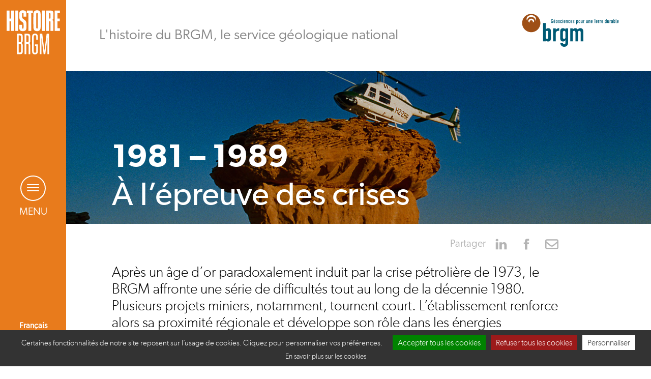

--- FILE ---
content_type: text/html; charset=UTF-8
request_url: https://histoire.brgm.fr/fr/periodes/1981-1989-lepreuve-des-crises
body_size: 77627
content:
<!DOCTYPE html>
<html lang="fr" dir="ltr" prefix="og: https://ogp.me/ns#">
  <head>
    <meta charset="utf-8" />
<script>var _paq = _paq || [];(function(){var u=(("https:" == document.location.protocol) ? "https://wwwstats.brgm.fr/" : "http://wwwstats.brgm.fr/");_paq.push(["setSiteId", "225"]);_paq.push(["setTrackerUrl", u+"matomo.php"]);if (!window.matomo_search_results_active) {_paq.push(["trackPageView"]);}_paq.push(["setIgnoreClasses", ["no-tracking","colorbox"]]);_paq.push(["enableLinkTracking"]);var d=document,g=d.createElement("script"),s=d.getElementsByTagName("script")[0];g.type="text/javascript";g.defer=true;g.async=true;g.src=u+"matomo.js";s.parentNode.insertBefore(g,s);})();</script>
<meta name="description" content="Après un âge d’or paradoxalement induit par la crise pétrolière de 1973, le BRGM affronte une série de difficultés tout au long de la décennie 1980. Plusieurs projets miniers, notamment, tournent court. L’établissement renforce alors sa proximité régionale et développe son rôle dans les énergies renouvelables tout en misant sur les activités commerciales, en particulier dans le domaine de l’aménagement." />
<meta name="robots" content="index, follow" />
<link rel="canonical" href="https://histoire.brgm.fr/fr/periodes/1981-1989-lepreuve-des-crises" />
<meta property="og:type" content="article" />
<meta property="og:url" content="https://histoire.brgm.fr/fr/periodes/1981-1989-lepreuve-des-crises" />
<meta property="og:title" content="1981 – 1989 : À l’épreuve des crises" />
<meta property="og:description" content="Après un âge d’or paradoxalement induit par la crise pétrolière de 1973, le BRGM affronte une série de difficultés tout au long de la décennie 1980. Plusieurs projets miniers, notamment, tournent court. L’établissement renforce alors sa proximité régionale et développe son rôle dans les énergies renouvelables tout en misant sur les activités commerciales, en particulier dans le domaine de l’aménagement." />
<meta property="og:image" content="https://histoire.brgm.fr/sites/default/files/" />
<meta property="og:image:alt" content="1981 – 1989 : À l’épreuve des crises" />
<meta name="Generator" content="Drupal 11 (https://www.drupal.org)" />
<meta name="MobileOptimized" content="width" />
<meta name="HandheldFriendly" content="true" />
<meta name="viewport" content="width=device-width, initial-scale=1.0" />
<link rel="icon" href="/themes/custom/efil/favicon.ico" type="image/vnd.microsoft.icon" />
<link rel="alternate" hreflang="fr" href="https://histoire.brgm.fr/fr/periodes/1981-1989-lepreuve-des-crises" />
<link rel="alternate" hreflang="en" href="https://histoire.brgm.fr/en/periodes/1981-1989-crisis-proof" />

    <title>1981 – 1989 : À l’épreuve des crises | L&#039;histoire du BRGM</title>
    <link rel="stylesheet" media="all" href="/themes/contrib/stable/css/system/components/align.module.css?t8vazs" />
<link rel="stylesheet" media="all" href="/themes/contrib/stable/css/system/components/container-inline.module.css?t8vazs" />
<link rel="stylesheet" media="all" href="/themes/contrib/stable/css/system/components/clearfix.module.css?t8vazs" />
<link rel="stylesheet" media="all" href="/themes/contrib/stable/css/system/components/hidden.module.css?t8vazs" />
<link rel="stylesheet" media="all" href="/themes/contrib/stable/css/system/components/item-list.module.css?t8vazs" />
<link rel="stylesheet" media="all" href="/themes/contrib/stable/css/system/components/js.module.css?t8vazs" />
<link rel="stylesheet" media="all" href="/themes/contrib/stable/css/system/components/position-container.module.css?t8vazs" />
<link rel="stylesheet" media="all" href="/themes/contrib/stable/css/system/components/reset-appearance.module.css?t8vazs" />
<link rel="stylesheet" media="all" href="/themes/contrib/stable/css/views/views.module.css?t8vazs" />
<link rel="stylesheet" media="all" href="/modules/contrib/paragraphs/css/paragraphs.unpublished.css?t8vazs" />
<link rel="stylesheet" media="all" href="/modules/contrib/tacjs/assets/vendor/tarteaucitron.js/css/tarteaucitron.css?t8vazs" />
<link rel="stylesheet" media="all" href="/themes/contrib/stable/css/core/assets/vendor/normalize-css/normalize.css?t8vazs" />
<link rel="stylesheet" media="all" href="/themes/contrib/stable/css/core/normalize-fixes.css?t8vazs" />
<link rel="stylesheet" media="all" href="/themes/contrib/classy/css/components/action-links.css?t8vazs" />
<link rel="stylesheet" media="all" href="/themes/contrib/classy/css/components/breadcrumb.css?t8vazs" />
<link rel="stylesheet" media="all" href="/themes/contrib/classy/css/components/button.css?t8vazs" />
<link rel="stylesheet" media="all" href="/themes/contrib/classy/css/components/collapse-processed.css?t8vazs" />
<link rel="stylesheet" media="all" href="/themes/contrib/classy/css/components/container-inline.css?t8vazs" />
<link rel="stylesheet" media="all" href="/themes/contrib/classy/css/components/details.css?t8vazs" />
<link rel="stylesheet" media="all" href="/themes/contrib/classy/css/components/exposed-filters.css?t8vazs" />
<link rel="stylesheet" media="all" href="/themes/contrib/classy/css/components/field.css?t8vazs" />
<link rel="stylesheet" media="all" href="/themes/contrib/classy/css/components/form.css?t8vazs" />
<link rel="stylesheet" media="all" href="/themes/contrib/classy/css/components/icons.css?t8vazs" />
<link rel="stylesheet" media="all" href="/themes/contrib/classy/css/components/inline-form.css?t8vazs" />
<link rel="stylesheet" media="all" href="/themes/contrib/classy/css/components/item-list.css?t8vazs" />
<link rel="stylesheet" media="all" href="/themes/contrib/classy/css/components/link.css?t8vazs" />
<link rel="stylesheet" media="all" href="/themes/contrib/classy/css/components/links.css?t8vazs" />
<link rel="stylesheet" media="all" href="/themes/contrib/classy/css/components/menu.css?t8vazs" />
<link rel="stylesheet" media="all" href="/themes/contrib/classy/css/components/more-link.css?t8vazs" />
<link rel="stylesheet" media="all" href="/themes/contrib/classy/css/components/pager.css?t8vazs" />
<link rel="stylesheet" media="all" href="/themes/contrib/classy/css/components/tabledrag.css?t8vazs" />
<link rel="stylesheet" media="all" href="/themes/contrib/classy/css/components/tableselect.css?t8vazs" />
<link rel="stylesheet" media="all" href="/themes/contrib/classy/css/components/tablesort.css?t8vazs" />
<link rel="stylesheet" media="all" href="/themes/contrib/classy/css/components/tabs.css?t8vazs" />
<link rel="stylesheet" media="all" href="/themes/contrib/classy/css/components/textarea.css?t8vazs" />
<link rel="stylesheet" media="all" href="/themes/contrib/classy/css/components/ui-dialog.css?t8vazs" />
<link rel="stylesheet" media="all" href="/themes/contrib/classy/css/components/messages.css?t8vazs" />
<link rel="stylesheet" media="all" href="//stackpath.bootstrapcdn.com/bootstrap/4.1.1/css/bootstrap.min.css" />
<link rel="stylesheet" media="all" href="/themes/custom/efil/css/style.css?t8vazs" />

    

    
  </head>
  <body class="path-node node--type-periodes">
    <a href="#main-content" class="visually-hidden focusable skip-link">
      Aller au contenu principal
    </a>
    
      <div class="dialog-off-canvas-main-canvas" data-off-canvas-main-canvas>
    
<div id="page-wrapper">
	<div id="left-col">
		<div class="logo-histoire">
			<a href="https://histoire.brgm.fr/fr" title="BRGM">
				<div class="logo-histoire-desktop"><div id="block-customblocklogohistoiredubrgm" class="block block-block-content block-id-block-contente5e70682-fb0f-46a0-a04a-151604862a6d">
  
    
      <div class="content">
      
            <div class="clearfix text-formatted field field--name-body field--type-text-with-summary field--label-hidden field__item"><p><svg height="215" viewBox="0 0 270 215" width="270">
<title></title>
<g> <path d="M6.55,1.76h14V40.64h7.72V1.76h13.9v99.09H28.31v-47H20.59v47h-14Z" /> <path d="M48.8,1.76h14v99.09h-14Z" /> <path d="M69.72,94.54C68,91,67.89,90.05,67.89,70.82h13.9c0,15.3,0,15.58.42,16.7a3,3,0,0,0,3.09,1.82c1.54,0,2.67-.56,3.09-1.82S89,85.84,89,76.29c0-8.42-.14-10.53-1.26-13.19S84.6,58.74,81,56.36c-5.76-3.93-9-6.88-10.67-10.81C68.17,41.06,68,36.43,68,25.2c0-10.95.14-13.06,1.83-16.85C72.39,2.88,77.16.63,85.16.63c8.42,0,13.33,2.25,15.72,7.44,1.4,3.23,1.54,4.49,1.54,23.16H88.81c0-14.59,0-15.3-.42-16.28-.56-1.26-1.55-1.68-3.09-1.68s-2.53.56-3,1.82-.28,1.4-.28,10.11c0,7.72,0,10,1.12,12.63,1.13,2.39,3,4.21,6.74,6.6,5.9,3.79,9,7,10.67,10.81,2.24,4.77,2.24,7.58,2.24,21.05,0,12.07,0,14-1.68,18C98.77,99.45,93.58,102,85.44,102S72.1,99.73,69.72,94.54Z" /> <path d="M112.39,15h-7.58V1.76h29.06V15h-7.58v85.9h-13.9Z" /> <path d="M138.64,93.27c-2.11-4.63-2.11-8.56-2.11-42s0-37.34,2.11-42c2.67-6,7.86-8.71,15.72-8.71s12.91,2.67,15.58,8.71c2.11,4.63,2.25,8.56,2.25,42s-.14,37.33-2.25,42c-2.67,6-7.86,8.71-15.58,8.71S141.31,99.31,138.64,93.27Zm19.09-6.17c.42-1.41.42-2.25.42-35.79s0-34.39-.42-35.8-1.69-2-3.37-2-3,.56-3.37,2-.56,2.25-.56,35.8,0,34.38.56,35.79,1.55,2,3.37,2S157.17,88.5,157.73,87.1Z" /> <path d="M178.22,1.76h14v99.09h-14Z" /> <path d="M233.81,58.6v42.25h-14V57.48c0-2.81-1.12-3.65-3.51-3.65h-3.51v47h-14V1.76h20.07c7.44,0,11.65,1.68,13.75,6.17,1.27,3,1.41,4.92,1.41,18.39s-.14,14.74-1,16.7c-1,2.25-3.23,3.65-7,4.21C231.7,48.22,233.81,51.45,233.81,58.6Zm-13.9-31.44c0-9.12-.14-9.68-.7-11.09s-2-1.82-3.93-1.82h-2.53V41.06H216c1.69,0,2.67-.42,3.37-1.55C219.77,38.39,219.91,37.83,219.91,27.16Z" /> <path d="M239.85,1.76h25.26V15H253.88V40.64h10.81V53.83H253.88V87.66h11.23v13.19H239.85Z" /> </g> <g> <path d="M84.88,184.79c0,19.09-.14,20.77-1.12,23.16-1.83,4.07-5.48,5.75-11.51,5.75H57.09V114.6H71.82c5.9,0,9.83,1.55,11.66,5.62,1.12,2.53,1.26,3.93,1.26,18.25,0,12.77-.14,13.75-1.26,16.14-.85,2-2.53,3.79-6.88,4.63,4.49,1,6.17,2.95,7.16,5C84.74,166.54,84.88,167.38,84.88,184.79ZM65.23,155.45h3.65c4.49,0,6-1.26,6.87-3.09.71-1.54.85-2.24.85-13.33,0-11.37,0-12.07-.85-13.62-.84-2-2.66-3-5.89-3H65.23Zm11.51,28.92c0-16-.14-16.71-.7-17.83-.85-1.83-2.67-3.23-7.16-3.23H65.23v42.53h4.91c3.09,0,4.91-1.12,5.9-3.09C76.6,201.35,76.74,200.23,76.74,184.37Z" /> <path d="M121.23,169.21V213.7h-8.14v-45c0-3.94-1.54-5.34-5.33-5.34H102V213.7H93.86V114.6H108c6.6,0,10.39,1.55,12.07,5.34,1.26,3,1.4,4.63,1.4,18.25,0,14.17-.14,15.58-1,17.54s-2.81,3.23-6.17,3.79C119.41,160.36,121.23,163,121.23,169.21Zm-13.47-13.76c2.39,0,4.07-.56,4.91-2.24.56-1.41.7-2.25.7-14.32,0-10.81-.14-11.79-1-13.62-1-2.1-2.81-2.81-6.18-2.81H102v33Z" /> <path d="M158.71,166v4.35c0,31.86-.28,33.69-1.82,37.48-2.11,4.63-6.18,6.87-12.5,6.87-6.17,0-10.38-2.1-12.49-6.87-1.82-4.21-2-8.43-2-43.66s.14-39.44,2-43.65c2.11-4.77,6.32-6.88,12.49-6.88,4.22,0,7.3,1.13,9.69,3.23,4.35,3.93,4.35,9.12,4.35,26.53h-7.86c0-13.48.28-18.39-2.11-20.49a5.5,5.5,0,0,0-4.07-1.41c-2.8,0-4.49,1-5.33,3.09s-1,4.63-1,39.58,0,37.48,1,39.59,2.53,3.08,5.33,3.08,4.36-.84,5.34-2.8.84-2.67.84-30.18h-6V166Z" /> <path d="M168,114.6h11.79l10.52,81.84L201,114.6h11.79v99.1h-7.86V130.75L194.37,213.7h-8L175.7,130.75V213.7H168Z" /> </g> </svg></p>
</div>
      
    </div>
  </div>
</div>
				<div class="logo-histoire-mobile"><div id="block-blockcustomlogohistoiredubrgmmobile" class="block block-block-content block-id-block-content3999270f-8ba9-473e-b55d-cbe172070b02">
  
    
      <div class="content">
      
            <div class="clearfix text-formatted field field--name-body field--type-text-with-summary field--label-hidden field__item"><svg height="40" viewBox="0 0 155 40" width="155"> <g> <path d="M.91,2.37h5V16.22H8.66V2.37h4.95v35.3H8.66V20.92H5.91V37.67h-5Z" /> <path d="M16,2.37h5v35.3H16Z" /> <path d="M23.41,35.42c-.6-1.25-.65-1.6-.65-8.45h4.95c0,5.45,0,5.55.15,6a1.07,1.07,0,0,0,1.1.65,1,1,0,0,0,1.1-.65c.15-.4.2-.6.2-4,0-3-.05-3.75-.45-4.7a5.75,5.75,0,0,0-2.4-2.4c-2.05-1.4-3.2-2.45-3.8-3.85-.75-1.6-.8-3.25-.8-7.25s.05-4.65.65-6C24.36,2.77,26.06,2,28.91,2s4.75.8,5.6,2.65c.5,1.15.55,1.6.55,8.25H30.21c0-5.2,0-5.45-.15-5.8a1,1,0,0,0-1.1-.6,1,1,0,0,0-1.05.65c-.1.4-.1.5-.1,3.6,0,2.75,0,3.55.4,4.5a5.66,5.66,0,0,0,2.4,2.35,9.15,9.15,0,0,1,3.8,3.85c.8,1.7.8,2.7.8,7.5,0,4.3,0,5-.6,6.4-.85,1.85-2.7,2.75-5.6,2.75S24.26,37.27,23.41,35.42Z" /> <path d="M38.61,7.07h-2.7V2.37H46.26v4.7h-2.7v30.6h-5Z" /> <path d="M48,35c-.75-1.65-.75-3-.75-14.95s0-13.3.75-14.95c.95-2.15,2.8-3.1,5.6-3.1s4.6,1,5.55,3.1c.75,1.65.8,3,.8,15s0,13.3-.8,15c-1,2.15-2.8,3.1-5.55,3.1S48.91,37.12,48,35Zm6.8-2.2c.15-.5.15-.8.15-12.75s0-12.25-.15-12.75a1.13,1.13,0,0,0-1.2-.7c-.65,0-1.05.2-1.2.7s-.2.8-.2,12.75,0,12.25.2,12.75.55.7,1.2.7A1.13,1.13,0,0,0,54.76,32.77Z" /> <path d="M62.06,2.37h5v35.3h-5Z" /> <path d="M81.86,22.62V37.67h-5V22.22c0-1-.4-1.3-1.25-1.3H74.36V37.67h-5V2.37h7.15c2.65,0,4.15.6,4.9,2.2.45,1,.5,1.75.5,6.55s0,5.25-.35,6a2.9,2.9,0,0,1-2.5,1.5C81.11,18.92,81.86,20.07,81.86,22.62Zm-5-11.2c0-3.25,0-3.45-.25-3.95s-.7-.65-1.4-.65h-.9v9.55h1.15a1.23,1.23,0,0,0,1.2-.55C76.86,15.42,76.91,15.22,76.91,11.42Z" /> <path d="M84,2.37h9v4.7H89v9.15h3.85v4.7H89V33h4v4.7H84Z" /> <path d="M109.66,27.37c0,6.8,0,7.4-.4,8.25-.65,1.45-2,2.05-4.1,2.05h-5.4V2.37H105c2.1,0,3.5.55,4.15,2,.4.9.45,1.4.45,6.5,0,4.55,0,4.9-.45,5.75a2.91,2.91,0,0,1-2.45,1.65,3.2,3.2,0,0,1,2.55,1.8C109.61,20.87,109.66,21.17,109.66,27.37Zm-7-10.45H104c1.6,0,2.15-.45,2.45-1.1s.3-.8.3-4.75,0-4.3-.3-4.85c-.3-.7-1-1-2.1-1h-1.65Zm4.1,10.3c0-5.7-.05-5.95-.25-6.35-.3-.65-1-1.15-2.55-1.15h-1.3V34.87h1.75a2.1,2.1,0,0,0,2.1-1.1C106.71,33.27,106.76,32.87,106.76,27.22Z" /> <path d="M122.11,21.82V37.67h-2.9v-16c0-1.4-.55-1.9-1.9-1.9h-2v18h-2.9V2.37h5c2.35,0,3.7.55,4.3,1.9.45,1.05.5,1.65.5,6.5,0,5.05,0,5.55-.35,6.25a2.67,2.67,0,0,1-2.2,1.35C121.46,18.67,122.11,19.62,122.11,21.82Zm-4.8-4.9c.85,0,1.45-.2,1.75-.8s.25-.8.25-5.1c0-3.85,0-4.2-.35-4.85s-1-1-2.2-1h-1.5V16.92Z" /> <path d="M135,20.67v1.55c0,11.35-.1,12-.65,13.35-.75,1.65-2.2,2.45-4.45,2.45s-3.7-.75-4.45-2.45c-.65-1.5-.7-3-.7-15.55s.05-14,.7-15.55c.75-1.7,2.25-2.45,4.45-2.45a5,5,0,0,1,3.45,1.15c1.55,1.4,1.55,3.25,1.55,9.45h-2.8c0-4.8.1-6.55-.75-7.3a2,2,0,0,0-1.45-.5,1.79,1.79,0,0,0-1.9,1.1c-.35.75-.35,1.65-.35,14.1s0,13.35.35,14.1a1.79,1.79,0,0,0,1.9,1.1,1.87,1.87,0,0,0,1.9-1c.3-.7.3-.95.3-10.75h-2.15v-2.8Z" /> <path d="M137.76,2.37H142l3.75,29.15,3.8-29.15h4.2v35.3h-2.8V8.12l-3.75,29.55h-2.85l-3.8-29.55V37.67h-2.75Z" /> </g> </svg></div>
      
    </div>
  </div>
</div>
			</a>
		</div>
		<div id="main-menu">
							<div class="btn-menu">
					<button id="nav-icon">
						<span></span>
						<span></span>
						<span></span>
						<span></span>
					</button>
					<div class="menu-title">MENU</div>
				</div>
				<div class="menu-content">
					    <nav role="navigation" aria-labelledby="block-efil-main-menu-menu" id="block-efil-main-menu" class="block block-menu navigation menu--main">
            
  <span class="sr-only" id="block-efil-main-menu-menu">Navigation principale</span>
  
        
                <ul class="menu menu--level-1">
                    <li class="menu-item">
        <a href="/fr/periodes/1746-1959-aux-origines-du-brgm" data-drupal-link-system-path="node/36">1746 – 1959 : Aux origines du BRGM</a>
              </li>
                <li class="menu-item">
        <a href="/fr/periodes/1959-1973-fusions-et-decentralisations" data-drupal-link-system-path="node/22">1959 – 1973 : Fusions et décentralisations</a>
              </li>
                <li class="menu-item">
        <a href="/fr/periodes/1974-1980-les-annees-fastes" data-drupal-link-system-path="node/23">1974 – 1980 : Les années fastes</a>
              </li>
                <li class="menu-item menu-item--active-trail">
        <a href="/fr/periodes/1981-1989-lepreuve-des-crises" data-drupal-link-system-path="node/24" class="is-active" aria-current="page">1981 – 1989 : À l’épreuve des crises</a>
              </li>
                <li class="menu-item">
        <a href="/fr/periodes/1990-1998-nouvelles-missions-nouvelle-organisation" data-drupal-link-system-path="node/25">1990 – 1998 : Nouvelles missions, nouvelle organisation</a>
              </li>
                <li class="menu-item">
        <a href="/fr/periodes/depuis-1999-au-service-du-developpement-durable" data-drupal-link-system-path="node/26">Depuis 1999 : Au service du développement durable</a>
              </li>
        </ul>
  


  </nav>


					<div class="langue-responsive">
						<div class="language-switcher-language-url block block-language block-id-language-blocklanguage-interface" id="block-selecteurdelangue" role="navigation">
  
    
      <div class="content">
      <ul class="links"><li hreflang="fr" data-drupal-link-system-path="node/24" class="fr is-active" aria-current="page"><a href="/fr/periodes/1981-1989-lepreuve-des-crises" class="language-link is-active" hreflang="fr" data-drupal-link-system-path="node/24" aria-current="page">Français</a></li><li hreflang="en" data-drupal-link-system-path="node/24" class="en"><a href="/en/periodes/1981-1989-crisis-proof" class="language-link" hreflang="en" data-drupal-link-system-path="node/24">English</a></li></ul>
    </div>
  </div>

					</div>
				</div>
					</div>
		<div class="footer-left-col d-none d-lg-block">
			<div class="language-switcher-language-url block block-language block-id-language-blocklanguage-interface" id="block-selecteurdelangue" role="navigation">
  
    
      <div class="content">
      <ul class="links"><li hreflang="fr" data-drupal-link-system-path="node/24" class="fr is-active" aria-current="page"><a href="/fr/periodes/1981-1989-lepreuve-des-crises" class="language-link is-active" hreflang="fr" data-drupal-link-system-path="node/24" aria-current="page">Français</a></li><li hreflang="en" data-drupal-link-system-path="node/24" class="en"><a href="/en/periodes/1981-1989-crisis-proof" class="language-link" hreflang="en" data-drupal-link-system-path="node/24">English</a></li></ul>
    </div>
  </div>

		</div>
	</div>

	<div id="page">

		<header id="header" class="header" role="banner" aria-label="Entête du site">
			
									<div id="header-before">
						<div class="container">
							    <div id="block-blockcustomheaderbeforeinfo" class="block block-block-content block-id-block-contentf0492e59-fad2-4fda-b4f5-f6b00325fa13">
  
    
      <div class="content">
      
            <div class="clearfix text-formatted field field--name-body field--type-text-with-summary field--label-hidden field__item"><p>L'histoire du BRGM, le service géologique national</p>
</div>
      
    </div>
  </div>


						</div>
					</div>
				
				<div id="header-content">
					<div id="logo">
						    <div id="block-blockcustomlogodes60ans" class="block block-block-content block-id-block-contenta487c38c-af73-4f70-9c20-de3d852bca58">
  
    
      <div class="content">
      
            <div class="clearfix text-formatted field field--name-body field--type-text-with-summary field--label-hidden field__item"><a href="https://www.brgm.fr" target="_blank" title="BRGM">
<img src="/sites/default/files/logo_brgm_web_fr_couleur.svg"/>
</a></div>
      
    </div>
  </div>


					</div>
				</div>

				
					</header>

		<div id="main-wrapper">
			
							<section id="main-before">		
			<div class="container">
							<div id="block-efil-page-title">
					<h1>
						<span class="date">
            <div class="field field--name-field-date field--type-string field--label-hidden field__item">1981 – 1989</div>
      </span>
						
            <div class="field field--name-field-titre field--type-string field--label-hidden field__item">À l’épreuve des crises</div>
      
					</h1>
				</div>
			</div>
							<div id="block-background" class="block block-ctools-block block-id-entity-fieldnodefield-background">
  
    
      <div class="content">
      
            <div class="field field--name-field-background field--type-entity-reference field--label-hidden field__item">  <img loading="lazy" src="/sites/default/files/header_BRGMhistoire_06.jpg" width="1900" height="455" alt="Cartographie et prospection minière en Arabie Saoudite (1987). © BRGM - Denis Vaslet" />

</div>
      
    </div>
  </div>

			 
					
		</section>
	

				<div id="main" class="container">
					
										<section id="content-wrapper">

						<div id="content">
							
							<div id="content-inner">    <div data-drupal-messages-fallback class="hidden"></div>
<div id="block-efil-content" class="block block-system block-id-system-main-block">
  
    
      <div class="content">
      

<article class="node node--type-periodes node--view-mode-full clearfix">
  <div class="node__content clearfix">
        <div class="partage">
      <ul>
        <li>
          Partager
        </li>
        <li>
          <a href="https://www.linkedin.com/shareArticle?mini=true&url=https://histoire.brgm.fr/fr/periodes/1981-1989-lepreuve-des-crises" class="" title="linkedin" target="_blank">
            <svg class="svg-icon" viewBox="0 0 20 20">
              <path d="M5.77,17.89 L5.77,7.17 L2.21,7.17 L2.21,17.89 L5.77,17.89 L5.77,17.89 Z M3.99,5.71 C5.23,5.71 6.01,4.89 6.01,3.86 C5.99,2.8 5.24,2 4.02,2 C2.8,2 2,2.8 2,3.85 C2,4.88 2.77,5.7 3.97,5.7 L3.99,5.7 L3.99,5.71 L3.99,5.71 Z"></path>
              <path d="M7.75,17.89 L11.31,17.89 L11.31,11.9 C11.31,11.58 11.33,11.26 11.43,11.03 C11.69,10.39 12.27,9.73 13.26,9.73 C14.55,9.73 15.06,10.71 15.06,12.15 L15.06,17.89 L18.62,17.89 L18.62,11.74 C18.62,8.45 16.86,6.92 14.52,6.92 C12.6,6.92 11.75,7.99 11.28,8.73 L11.3,8.73 L11.3,7.17 L7.75,7.17 C7.79,8.17 7.75,17.89 7.75,17.89 L7.75,17.89 L7.75,17.89 Z"></path>
            </svg>
          </a>
        </li>
                <li>
          <a href="https://www.facebook.com/share.php?u=https://histoire.brgm.fr/fr/periodes/1981-1989-lepreuve-des-crises" class="" title="Facebook" target="_blank">
            <svg class="svg-icon" viewBox="0 0 20 20">
              <path d="M11.344,5.71c0-0.73,0.074-1.122,1.199-1.122h1.502V1.871h-2.404c-2.886,0-3.903,1.36-3.903,3.646v1.765h-1.8V10h1.8v8.128h3.601V10h2.403l0.32-2.718h-2.724L11.344,5.71z"></path>
            </svg>
          </a>
        </li>
        <li>
          <a href="mailto:?subject=1981%20%E2%80%93%201989%20%3A%20%C3%80%20l%E2%80%99%C3%A9preuve%20des%20crises&body=Voici%20un%20article%20qui%20peut%20vous%20int%C3%A9resser%20%3A https://histoire.brgm.fr/fr/periodes/1981-1989-lepreuve-des-crises" class="" title="Partager par mail" data-placement="header" data-share="linkedin" rel="noopener" target="_blank">
            <svg role="img" class="svg-icon" viewBox="0 0 512 512" aria-label="Partager par mail">
              <path d="M64 112c-8.8 0-16 7.2-16 16v22.1L220.5 291.7c20.7 17 50.4 17 71.1 0L464 150.1V128c0-8.8-7.2-16-16-16H64zM48 212.2V384c0 8.8 7.2 16 16 16H448c8.8 0 16-7.2 16-16V212.2L322 328.8c-38.4 31.5-93.7 31.5-132 0L48 212.2zM0 128C0 92.7 28.7 64 64 64H448c35.3 0 64 28.7 64 64V384c0 35.3-28.7 64-64 64H64c-35.3 0-64-28.7-64-64V128z"></path>
            </svg>
          </a>
        </li>
      </ul>
    </div>
    
            <div class="clearfix text-formatted field field--name-body field--type-text-with-summary field--label-hidden field__item"><p>Après un âge d’or paradoxalement induit par la crise pétrolière de 1973, le BRGM affronte une série de difficultés tout au long de la décennie 1980. Plusieurs projets miniers, notamment, tournent court. L’établissement renforce alors sa proximité régionale et développe son rôle dans les énergies renouvelables tout en misant sur les activités commerciales, en particulier dans le domaine de l’aménagement.</p>
</div>
      
    

<div class="paragraphe">
      
      <div class="paragraph col1">
      
            <div class="clearfix text-formatted field field--name-field-contenu field--type-text-with-summary field--label-hidden field__item"><p>Acteur minier de premier plan, le BRGM est contraint de revoir son programme à la baisse lorsqu’éclate la crise mondiale sur le marché des minerais et des métaux en 1981. Malgré une prospection minière fructueuse du Burkina Faso à l’ex-Zaïre en passant par le Portugal, les objectifs de développement de Coframines s’avèrent irréalisables pour cause de moyens financiers insuffisants, de situations locales désastreuses ou encore de conditions d’exploitation difficiles. Des projets importants sont ralentis, d’autres abandonnés. Le BRGM va jusqu’à céder les actifs relatifs au gisement portugais de cuivre, de zinc et d’étain de Neves Corvo - le plus grand d’Europe - qu’il avait découvert en 1977 avec ses associés.</p></div>
      
    </div>
  

      
      <div class="paragraph paragraph--type--photo">
      <div class="photo scroll-anim scroll-anim-right">
      <div class="field field--name-field-photo field--type-entity-reference field--label-hidden field__items">
              <div class="field__item">  <img loading="lazy" src="/sites/default/files/10.-6490Q167.jpg" width="1170" height="770" alt="Forage réalisé dans le cadre du programme de Géologie profonde de la France (Balazuc, Ardèche, 1982)." />

</div>
          </div>
  </div>
      <div class="legende scroll-anim scroll-anim-left">
        <div class="legende_txt">
          
            <div class="field field--name-field-titre field--type-string field--label-hidden field__item">Forage réalisé dans le cadre du programme de Géologie profonde de la France (Balazuc, Ardèche, 1982).</div>
      
          
            <div class="field field--name-field-copyright field--type-string field--label-hidden field__item">© BRGM</div>
      
        </div>
      </div>
    </div>
  

      
      <div class="paragraph col1">
      
            <div class="clearfix text-formatted field field--name-field-contenu field--type-text-with-summary field--label-hidden field__item"><h2>Un service public de géothermie</h2><p>L’établissement réoriente ses activités. Suivant les recommandations d’un groupe de travail présidé par son ministre de tutelle, la recherche scientifique se focalise sur quelques grands programmes fédérateurs, comme celui sur la géologie profonde de la France lancé en 1982. Une direction de la recherche scientifique est créée en 1985.</p><p>La régionalisation des activités est accentuée pour rapprocher le BRGM des utilisateurs et obtenir leur financement. L’établissement investit également dans les énergies renouvelables. Après avoir assuré dès 1976 la maîtrise d’œuvre d’un premier programme géothermique visant à chauffer 4&nbsp;000&nbsp;logements à Creil, dans l’Oise, le BRGM s’implique jusqu’à la fin des années 1980 dans la réalisation de nombreux projets clés en main. Un service public de géothermie est institué en 1983, en accord avec l’Agence française pour la maîtrise de l’énergie (AFME).&nbsp;</p></div>
      
    </div>
  

      
      <div class="paragraph paragraph--type--photo">
      <div class="photo scroll-anim scroll-anim-right">
      <div class="field field--name-field-photo field--type-entity-reference field--label-hidden field__items">
              <div class="field__item">  <img loading="lazy" src="/sites/default/files/j11ok.jpg" width="1170" height="753" alt="L&#039;hydraulique villageoise : le forage d&#039;eau de Larba-Birno (Niger, 1990)." />

</div>
          </div>
  </div>
      <div class="legende scroll-anim scroll-anim-left">
        <div class="legende_txt">
          
            <div class="field field--name-field-titre field--type-string field--label-hidden field__item">L&#039;hydraulique villageoise : le forage d&#039;eau de Larba-Birno (Niger, 1990).</div>
      
          
            <div class="field field--name-field-copyright field--type-string field--label-hidden field__item">© BRGM</div>
      
        </div>
      </div>
    </div>
  

      
      <div class="paragraph col1">
      
            <div class="clearfix text-formatted field field--name-field-contenu field--type-text-with-summary field--label-hidden field__item"><h2>Au cœur des grands projets d’aménagement</h2><p>Sur le marché de l’ingénierie, particulièrement concurrentiel à l’international, l’établissement français affûte son approche et ses méthodes. En 1987 notamment, il met en place une entité de services appelée 4S, pour Services Sol et Sous-Sol, qui regroupe l’ensemble des unités spécialisées dans l’aménagement. La fin des années 1980 le verra participer à des projets d’envergure, de plus en plus nombreux&nbsp;: la Cité des sciences de la Villette, les métros de Toulouse, Bordeaux, Marseille, la liaison ferroviaire Lyon-Turin ou encore le tunnel sous la Manche, dont il est responsable de l’ensemble des études géologiques et géotechniques. Ces activités l’amènent en outre à développer ses interventions en lien avec l’étude et la prévention des risques naturels et anthropiques, en France comme à l’étranger.</p><p>Le marché des matières premières minérales connaît finalement une embellie en 1988. Et la situation du BRGM se redresse, sous l’effet conjugué du développement de ses activités de service et de la compression de ses coûts.</p></div>
      
    </div>
  

  </div>
  </div>
</article>

    </div>
  </div>

</div>

													</div>

					</section>

									</div>


							<section id="main-after">
			    <div class="views-element-container block block-views block-id-views-blockfaits-marquants-faits-marquants" id="block-views-block-faits-marquants-faits-marquants">
  
    
      <div class="content">
      <div><div class="view view-faits-marquants view-id-faits_marquants view-display-id-faits_marquants js-view-dom-id-63e64c0a26cf2bd3a3af64dd590c687478686d04e1dda7bc164dc761eaa5620d">
 
      
            
              <div class="faits-marquants faits-marquants-header">
          <div class="container">
            <div class="view-header">
              <svg id="Calque_1" data-name="Calque 1" xmlns="http://www.w3.org/2000/svg" width="56.67mm" height="12.74mm" viewBox="0 0 160.65 36.1">
  <title>INSTANTS-BRGM</title>
  <g>
    <path style="fill:#e87b1c" d="M.82,2.41h5V37.72h-5Z" transform="translate(-0.82 -2.01)"/>
    <path style="fill:#e87b1c" d="M8,2.41h5l4.5,20.9V2.41h4.8V37.72H17.57l-4.8-21.86V37.72H8Z" transform="translate(-0.82 -2.01)"/>
    <path style="fill:#e87b1c" d="M24.67,35.47c-.6-1.25-.65-1.6-.65-8.46H29c0,5.45,0,5.56.15,5.95a1.06,1.06,0,0,0,1.1.66,1,1,0,0,0,1.1-.66c.15-.39.2-.59.2-4,0-3-.05-3.75-.45-4.7a5.75,5.75,0,0,0-2.4-2.4c-2.05-1.4-3.2-2.45-3.8-3.85-.75-1.6-.8-3.25-.8-7.25s.05-4.65.65-6C25.62,2.81,27.32,2,30.17,2s4.75.8,5.6,2.65c.5,1.15.55,1.6.55,8.25H31.47c0-5.2,0-5.45-.15-5.8a1,1,0,0,0-1.1-.6,1,1,0,0,0-1,.65c-.1.4-.1.5-.1,3.6,0,2.75,0,3.55.4,4.5a5.66,5.66,0,0,0,2.4,2.35,9.15,9.15,0,0,1,3.8,3.85c.8,1.71.8,2.71.8,7.5,0,4.31,0,5-.6,6.41-.85,1.85-2.7,2.75-5.6,2.75S25.52,37.32,24.67,35.47Z" transform="translate(-0.82 -2.01)"/>
    <path style="fill:#e87b1c" d="M39.77,7.11h-2.7V2.41H47.42v4.7h-2.7V37.72H39.77Z" transform="translate(-0.82 -2.01)"/>
    <path style="fill:#e87b1c" d="M55.27,32.07h-3.8l-.4,5.65H46.22L49.47,2.41h7.8l3.25,35.31H55.67Zm-.35-4.61-1.5-20.7h-.1l-1.5,20.7Z" transform="translate(-0.82 -2.01)"/>
    <path style="fill:#e87b1c" d="M61.62,2.41h5l4.5,20.9V2.41h4.8V37.72H71.17l-4.8-21.86V37.72H61.62Z" transform="translate(-0.82 -2.01)"/>
    <path style="fill:#e87b1c" d="M79.87,7.11H77.16V2.41H87.52v4.7h-2.7V37.72H79.87Z" transform="translate(-0.82 -2.01)"/>
    <path style="fill:#e87b1c" d="M88.76,35.47c-.59-1.25-.64-1.6-.64-8.46h4.95c0,5.45,0,5.56.14,5.95a1.08,1.08,0,0,0,1.11.66,1,1,0,0,0,1.1-.66c.15-.39.2-.59.2-4,0-3-.05-3.75-.45-4.7a5.75,5.75,0,0,0-2.4-2.4c-2.06-1.4-3.2-2.45-3.81-3.85-.75-1.6-.79-3.25-.79-7.25s0-4.65.64-6C89.71,2.81,91.42,2,94.27,2c3,0,4.75.8,5.6,2.65.5,1.15.55,1.6.55,8.25H95.57c0-5.2,0-5.45-.15-5.8a1,1,0,0,0-1.1-.6,1,1,0,0,0-1,.65c-.1.4-.1.5-.1,3.6,0,2.75,0,3.55.4,4.5A5.6,5.6,0,0,0,96,17.61a9.15,9.15,0,0,1,3.8,3.85c.8,1.71.8,2.71.8,7.5,0,4.31,0,5-.6,6.41-.85,1.85-2.7,2.75-5.6,2.75S89.62,37.32,88.76,35.47Z" transform="translate(-0.82 -2.01)"/>
    <path style="fill:#878787" d="M117.71,27.42c0,6.8,0,7.4-.39,8.25-.65,1.45-1.95,2-4.11,2h-5.4V2.41h5.25c2.11,0,3.51.55,4.15,2,.41.9.46,1.4.46,6.5,0,4.55,0,4.9-.46,5.75a2.88,2.88,0,0,1-2.45,1.65,3.22,3.22,0,0,1,2.56,1.8C117.67,20.91,117.71,21.21,117.71,27.42Zm-7-10.46H112c1.61,0,2.16-.45,2.45-1.1s.3-.8.3-4.75,0-4.3-.3-4.85c-.29-.7-.95-1-2.09-1h-1.66Zm4.11,10.3c0-5.7-.06-6-.25-6.35-.31-.65-.95-1.15-2.56-1.15h-1.3V34.92h1.75a2.12,2.12,0,0,0,2.11-1.1C114.76,33.32,114.82,32.92,114.82,27.26Z" transform="translate(-0.82 -2.01)"/>
    <path style="fill:#878787" d="M130.07,21.86V37.72h-2.9v-16c0-1.41-.55-1.91-1.91-1.91h-2.05v18h-2.9V2.41h5.06c2.34,0,3.7.55,4.3,1.9.45,1.05.5,1.65.5,6.5,0,5,0,5.55-.35,6.25a2.69,2.69,0,0,1-2.2,1.35C129.42,18.71,130.07,19.66,130.07,21.86ZM125.26,17c.86,0,1.45-.2,1.75-.8s.25-.8.25-5.1c0-3.85-.05-4.2-.34-4.85s-1-1-2.21-1h-1.5V17Z" transform="translate(-0.82 -2.01)"/>
    <path style="fill:#878787" d="M142.81,20.71v1.55c0,11.36-.1,12-.65,13.36-.75,1.65-2.2,2.45-4.45,2.45s-3.7-.75-4.45-2.45c-.65-1.5-.7-3-.7-15.56s.05-14,.7-15.55c.75-1.7,2.25-2.45,4.45-2.45a5,5,0,0,1,3.45,1.15c1.55,1.4,1.55,3.25,1.55,9.45h-2.8c0-4.8.1-6.55-.75-7.3a2,2,0,0,0-1.45-.5,1.79,1.79,0,0,0-1.9,1.1c-.35.75-.35,1.65-.35,14.1s0,13.36.35,14.11a1.79,1.79,0,0,0,1.9,1.1,1.87,1.87,0,0,0,1.9-1c.3-.7.3-1,.3-10.76h-2.15v-2.8Z" transform="translate(-0.82 -2.01)"/>
    <path style="fill:#878787" d="M145.51,2.41h4.2l3.75,29.16,3.8-29.16h4.2V37.72h-2.8V8.16l-3.75,29.56h-2.85l-3.8-29.56V37.72h-2.75Z" transform="translate(-0.82 -2.01)"/>
  </g>
</svg>

            </div>
          </div>
        </div>
                  
             <div class="faits-marquants  faits-marquants-content">
        <div class="container">
          <div class="view-content">
                <div class="views-row">

<article class="node scroll-anim scroll-anim-top node--type-instants node--view-mode-teaser clearfix">
  <div class="node__content clearfix">
    <div class="row">
      <div class="gauche col-lg-4">
        <a href="/fr/instants/1981-le-brgm-maintient-ses-activites-internationales">
            <div class="field field--name-field-visuel field--type-entity-reference field--label-hidden field__item">  <img loading="lazy" src="/sites/default/files/styles/faits_marquants/public/bg_instant21.jpg?itok=Fl0dTIc4" width="370" height="278" alt="Signature du contrat SAQ, 1980." class="image-style-faits-marquants" />


</div>
      </a>
      </div>
      <div class="droite col-lg-8">
        <div class="date">
            <div class="field field--name-field-date field--type-string field--label-hidden field__item">1981</div>
      </div>
        <h3>
            <div class="field field--name-field-titre field--type-string field--label-hidden field__item">Le BRGM maintient ses activités internationales</div>
      </h3>
        <div class="intro">
          
            Le BRGM s’internationalise de plus en plus dans le milieu des années 70. Il multiplie notamment les contrats au Maroc, en Iran, au Canada et en Arabie Saoudite à nouveau. Cette fois-ci le BRGM est engagé pour étudier les aspects hydrauliques de l’Arabie Saoudite. Ce premier contrat &quot;Saq&quot; sera renouvelé en 2004 puis en 2007.

      
        </div>
        <a href="/fr/instants/1981-le-brgm-maintient-ses-activites-internationales" title="Le BRGM maintient ses activités internationales">En savoir plus</a>
      </div>
    </div>
  </div>
</article> </div>
    <div class="views-row">

<article class="node scroll-anim scroll-anim-top node--type-instants node--view-mode-teaser clearfix">
  <div class="node__content clearfix">
    <div class="row">
      <div class="gauche col-lg-4">
        <a href="/fr/instants/1981-le-brgm-et-le-joyau-de-yanacocha">
            <div class="field field--name-field-visuel field--type-entity-reference field--label-hidden field__item">  <img loading="lazy" src="/sites/default/files/styles/faits_marquants/public/bg_instant22.jpg?itok=7BcqKQ_w" width="370" height="278" alt="La mine d&#039;or de Yanacocha avant son exploitation. © BRGM." class="image-style-faits-marquants" />


</div>
      </a>
      </div>
      <div class="droite col-lg-8">
        <div class="date">
            <div class="field field--name-field-date field--type-string field--label-hidden field__item">1981</div>
      </div>
        <h3>
            <div class="field field--name-field-titre field--type-string field--label-hidden field__item">Le BRGM et le joyau de Yanacocha</div>
      </h3>
        <div class="intro">
          
            Une anomalie en plomb et en argent envoie un géologue du BRGM sur les traces des Espagnols qui dès le 16e siècle extrayaient de l’or au Pérou. Des siècles plus tard, l’or est toujours là. Cette découverte fera alors l’objet de nombreuses campagnes de forage lançant rapidement l’exploitation minière. Yanacocha est considérée comme l’une des plus belles mines du monde ainsi que l’un des gisements les plus hauts.

      
        </div>
        <a href="/fr/instants/1981-le-brgm-et-le-joyau-de-yanacocha" title="Le BRGM et le joyau de Yanacocha">En savoir plus</a>
      </div>
    </div>
  </div>
</article> </div>
    <div class="views-row">

<article class="node scroll-anim scroll-anim-top node--type-instants node--view-mode-teaser clearfix">
  <div class="node__content clearfix">
    <div class="row">
      <div class="gauche col-lg-4">
        <a href="/fr/instants/1982-lancement-du-programme-de-geologie-profonde-de-la-france">
            <div class="field field--name-field-visuel field--type-entity-reference field--label-hidden field__item">  <img loading="lazy" src="/sites/default/files/styles/faits_marquants/public/bg_instant23.jpg?itok=g7g8la4J" width="370" height="278" alt="Forage de Balazuc, Ardèche, 1990." class="image-style-faits-marquants" />


</div>
      </a>
      </div>
      <div class="droite col-lg-8">
        <div class="date">
            <div class="field field--name-field-date field--type-string field--label-hidden field__item">1982</div>
      </div>
        <h3>
            <div class="field field--name-field-titre field--type-string field--label-hidden field__item">Lancement du programme de géologie profonde de la france</div>
      </h3>
        <div class="intro">
          
            Le programme &quot;Géologie profonde de la France&quot; a permis d’acquérir de nouvelles connaissances du sous-sol grâce aux campagnes de forages profonds. Malgré de nombreuses données acquises ce programme a pris fin en 1994 pour laisser place au programme Géofrance 3D, un programme d’imagerie en trois dimensions du sous-sol français.

      
        </div>
        <a href="/fr/instants/1982-lancement-du-programme-de-geologie-profonde-de-la-france" title="Lancement du programme de géologie profonde de la france">En savoir plus</a>
      </div>
    </div>
  </div>
</article> </div>
    <div class="views-row">

<article class="node scroll-anim scroll-anim-top node--type-instants node--view-mode-teaser clearfix">
  <div class="node__content clearfix">
    <div class="row">
      <div class="gauche col-lg-4">
        <a href="/fr/instants/1983-la-creation-de-linstitut-mixte-de-recherche-en-geothermie">
            <div class="field field--name-field-visuel field--type-entity-reference field--label-hidden field__item">  <img loading="lazy" src="/sites/default/files/styles/faits_marquants/public/bg_instant24.jpg?itok=sREFaoEA" width="370" height="278" alt="Forage géothermique : une manoeuvre sur le train de tiges à La Villette (Paris)." class="image-style-faits-marquants" />


</div>
      </a>
      </div>
      <div class="droite col-lg-8">
        <div class="date">
            <div class="field field--name-field-date field--type-string field--label-hidden field__item">1983</div>
      </div>
        <h3>
            <div class="field field--name-field-titre field--type-string field--label-hidden field__item">La création de l&#039;institut mixte de recherche en géothermie</div>
      </h3>
        <div class="intro">
          
            En 1983, le BRGM et l’AFME créent l’Institut mixte de recherche en géothermie afin d’améliorer la connaissance du milieu et des conditions d’exploitation de la ressource géothermique. Cette initiative est soutenue par la Commission des Communautés Européennes.

      
        </div>
        <a href="/fr/instants/1983-la-creation-de-linstitut-mixte-de-recherche-en-geothermie" title="La création de l&amp;#039;institut mixte de recherche en géothermie">En savoir plus</a>
      </div>
    </div>
  </div>
</article> </div>
    <div class="views-row">

<article class="node scroll-anim scroll-anim-top node--type-instants node--view-mode-teaser clearfix">
  <div class="node__content clearfix">
    <div class="row">
      <div class="gauche col-lg-4">
        <a href="/fr/instants/1984-le-brgm-grand-explorateur">
            <div class="field field--name-field-visuel field--type-entity-reference field--label-hidden field__item">  <img loading="lazy" src="/sites/default/files/styles/faits_marquants/public/bg_instant25.jpg?itok=4W8voaJo" width="370" height="278" alt="Exploitation d&#039;étain par monitor à Manono (Zaïre, République démocratique du Congo)." class="image-style-faits-marquants" />


</div>
      </a>
      </div>
      <div class="droite col-lg-8">
        <div class="date">
            <div class="field field--name-field-date field--type-string field--label-hidden field__item">1984</div>
      </div>
        <h3>
            <div class="field field--name-field-titre field--type-string field--label-hidden field__item">Le BRGM grand explorateur </div>
      </h3>
        <div class="intro">
          
            Dans les années 1970 et la décennie suivante, la stratégie de l’exploration est largement centrée sur les métaux de base dont les découvertes de gisements, loin d’être négligeables, sont à porter au crédit du BRGM.

      
        </div>
        <a href="/fr/instants/1984-le-brgm-grand-explorateur" title="Le BRGM grand explorateur">En savoir plus</a>
      </div>
    </div>
  </div>
</article> </div>
    <div class="views-row">

<article class="node scroll-anim scroll-anim-top node--type-instants node--view-mode-teaser clearfix">
  <div class="node__content clearfix">
    <div class="row">
      <div class="gauche col-lg-4">
        <a href="/fr/instants/1986-le-brgm-et-letude-hydraulique-dafrique-de-louest">
            <div class="field field--name-field-visuel field--type-entity-reference field--label-hidden field__item">  <img loading="lazy" src="/sites/default/files/styles/faits_marquants/public/bg_instant26.jpg?itok=dWn3fctf" width="370" height="278" alt="Fracturation hydraulique et sondage (Burkina Faso)." class="image-style-faits-marquants" />


</div>
      </a>
      </div>
      <div class="droite col-lg-8">
        <div class="date">
            <div class="field field--name-field-date field--type-string field--label-hidden field__item">1986</div>
      </div>
        <h3>
            <div class="field field--name-field-titre field--type-string field--label-hidden field__item">Le BRGM et l&#039;étude hydraulique d&#039;Afrique de l&#039;Ouest </div>
      </h3>
        <div class="intro">
          
            Une grande étude hydrogéologique statistique du socle de l’Afrique de l’Ouest, réputé comme étant imperméable, a vu le jour suite à l’initiative d’hydrogéologues détachés auprès du Comité interafricain d’études hydrauliques (CIEH) au milieu des années 1960. Cette mission a considérablement amélioré les conditions de vie de ces populations rurales en leur apportant de l’eau saine.

      
        </div>
        <a href="/fr/instants/1986-le-brgm-et-letude-hydraulique-dafrique-de-louest" title="Le BRGM et l&amp;#039;étude hydraulique d&amp;#039;Afrique de l&amp;#039;Ouest">En savoir plus</a>
      </div>
    </div>
  </div>
</article> </div>
    <div class="views-row">

<article class="node scroll-anim scroll-anim-top node--type-instants node--view-mode-teaser clearfix">
  <div class="node__content clearfix">
    <div class="row">
      <div class="gauche col-lg-4">
        <a href="/fr/instants/1986-le-brgm-et-le-tunnel-sous-la-manche">
            <div class="field field--name-field-visuel field--type-entity-reference field--label-hidden field__item">  <img loading="lazy" src="/sites/default/files/styles/faits_marquants/public/bg_instant28.jpg?itok=1kPcfesM" width="370" height="278" alt="Déplacement d&#039;une plateforme de travail lors des travaux du tunnel sous la Manche, entre Douvres et Calais (Pas-de-Calais, 1986)." class="image-style-faits-marquants" />


</div>
      </a>
      </div>
      <div class="droite col-lg-8">
        <div class="date">
            <div class="field field--name-field-date field--type-string field--label-hidden field__item">1986</div>
      </div>
        <h3>
            <div class="field field--name-field-titre field--type-string field--label-hidden field__item">Le BRGM et le tunnel sous la Manche</div>
      </h3>
        <div class="intro">
          
            En charge du projet de tunnel sous la Manche, Bouygues sollicite le BRGM pour les études géologiques et géotechniques du tunnel. Les équipes du BRGM ont alors un rôle déterminant : ils doivent réaliser des plans de coupe détaillés à l’échelle du projet de construction.

      
        </div>
        <a href="/fr/instants/1986-le-brgm-et-le-tunnel-sous-la-manche" title="Le BRGM et le tunnel sous la Manche">En savoir plus</a>
      </div>
    </div>
  </div>
</article> </div>
    <div class="views-row">

<article class="node scroll-anim scroll-anim-top node--type-instants node--view-mode-teaser clearfix">
  <div class="node__content clearfix">
    <div class="row">
      <div class="gauche col-lg-4">
        <a href="/fr/instants/1986-bouillante-1-unite-pilote-de-geothermie-haute-energie">
            <div class="field field--name-field-visuel field--type-entity-reference field--label-hidden field__item">  <img loading="lazy" src="/sites/default/files/styles/faits_marquants/public/bg_instant27.jpg?itok=j5OCEijd" width="370" height="278" alt="Centrale géothermique de Bouillante (Guadeloupe, vers 2000)." class="image-style-faits-marquants" />


</div>
      </a>
      </div>
      <div class="droite col-lg-8">
        <div class="date">
            <div class="field field--name-field-date field--type-string field--label-hidden field__item">1986</div>
      </div>
        <h3>
            <div class="field field--name-field-titre field--type-string field--label-hidden field__item">Bouillante 1 : unité pilote de géothermie haute énergie </div>
      </h3>
        <div class="intro">
          
            Dans les années 1960-1970, en Guadeloupe, le BRGM et la compagnie Eurafrep ont réalisé des travaux d’exploration du sous-sol pour évaluer le potentiel géothermique haute température. Les résultats de ces recherches étant prometteurs, la première centrale géothermique, Bouillante 1, est mise en service, en 1986.&amp;nbsp;

      
        </div>
        <a href="/fr/instants/1986-bouillante-1-unite-pilote-de-geothermie-haute-energie" title="Bouillante 1 : unité pilote de géothermie haute énergie">En savoir plus</a>
      </div>
    </div>
  </div>
</article> </div>
    <div class="views-row">

<article class="node scroll-anim scroll-anim-top node--type-instants node--view-mode-teaser clearfix">
  <div class="node__content clearfix">
    <div class="row">
      <div class="gauche col-lg-4">
        <a href="/fr/instants/1987-le-brgm-et-soultz-sous-forets">
            <div class="field field--name-field-visuel field--type-entity-reference field--label-hidden field__item">  <img loading="lazy" src="/sites/default/files/styles/faits_marquants/public/bg_instant29.jpg?itok=p-iL-ynn" width="370" height="278" alt="Site géothermique de Soultz-sous-Forêts, Alsace, vers 2000." class="image-style-faits-marquants" />


</div>
      </a>
      </div>
      <div class="droite col-lg-8">
        <div class="date">
            <div class="field field--name-field-date field--type-string field--label-hidden field__item">1987</div>
      </div>
        <h3>
            <div class="field field--name-field-titre field--type-string field--label-hidden field__item">Le BRGM et Soultz-sous-Forêts</div>
      </h3>
        <div class="intro">
          
            Sous nos pieds se cache une énergie abondante et quasi inépuisable. Conservée dans des roches peu perméables, son exploitation est rendue difficile mais pas impossible. En 1987, dans le cadre d’une collaboration franco-anglo-allemande, les spécialistes BRGM de la géothermie vont participer au grand programme de recherche européen sur le captage de chaleur dans les roches profondes qui va débuter à Soultz-sous-Forêts dans le nord de l’Alsace. Le projet va durer plus de vingt ans !

      
        </div>
        <a href="/fr/instants/1987-le-brgm-et-soultz-sous-forets" title="Le BRGM et Soultz-sous-Forêts">En savoir plus</a>
      </div>
    </div>
  </div>
</article> </div>
    <div class="views-row">

<article class="node scroll-anim scroll-anim-top node--type-instants node--view-mode-teaser clearfix">
  <div class="node__content clearfix">
    <div class="row">
      <div class="gauche col-lg-4">
        <a href="/fr/instants/1988-le-brgm-et-le-lingot-dor-dal-hajar">
            <div class="field field--name-field-visuel field--type-entity-reference field--label-hidden field__item">  <img loading="lazy" src="/sites/default/files/styles/faits_marquants/public/bg_instant30.jpg?itok=pGeT7TwG" width="370" height="278" alt="Fusion du premier lingot d’or à Al Hajar, Arabie Saoudite, 1988. © BRGM" class="image-style-faits-marquants" />


</div>
      </a>
      </div>
      <div class="droite col-lg-8">
        <div class="date">
            <div class="field field--name-field-date field--type-string field--label-hidden field__item">1988</div>
      </div>
        <h3>
            <div class="field field--name-field-titre field--type-string field--label-hidden field__item">Le BRGM et le lingot d’or d’Al Hajar</div>
      </h3>
        <div class="intro">
          
            Suite à la découverte d’une minéralisation aurifère dans le sud de l’Arabie, et des tests confirmant la transformation de cet or, des tests de lixiviation sont réalisés au centre scientifique d’Orléans. Plusieurs jours s’écoulent avant que le premier lingot d’or puisse être fondu. Jérome Caia* raconte cet instant inédit pour le peuple saoudien.&amp;nbsp;

      
        </div>
        <a href="/fr/instants/1988-le-brgm-et-le-lingot-dor-dal-hajar" title="Le BRGM et le lingot d’or d’Al Hajar">En savoir plus</a>
      </div>
    </div>
  </div>
</article> </div>

          </div>
        </div>
      </div>
      
                              
</div>
</div>

    </div>
  </div>


		</section>
		<section id="next" class="container page-24">
			<svg xmlns="http://www.w3.org/2000/svg" width="125" height="125" viewBox="0 0 125 125">
				<path d="M62.54,122.65a60,60,0,1,1,60-60A60.06,60.06,0,0,1,62.54,122.65Zm0-115a55,55,0,1,0,55,55A55.06,55.06,0,0,0,62.54,7.65Z"/>
				<polygon points="62.03 87.45 26.37 51.61 29.91 48.08 62.08 80.41 95.23 48.06 98.72 51.64 62.03 87.45"/>
			</svg>
			
            <div class="field field--name-field-periode-suivante field--type-entity-reference field--label-hidden field__item"><a href="/fr/periodes/1990-1998-nouvelles-missions-nouvelle-organisation" hreflang="fr">1990 – 1998 : Nouvelles missions, nouvelle organisation</a></div>
      
		</section> 
						</div>

		<footer id="footer">
			
				
									<div id="footer-inner">
						
						<div id="footer-left">
							    <div id="block-blockcustomfooterinfo" class="block block-block-content block-id-block-contente7fc50ef-c37c-4ce6-9a1d-0f6c4befb5c0">
  
    
      <div class="content">
      
            <div class="clearfix text-formatted field field--name-body field--type-text-with-summary field--label-hidden field__item"><a href="https://www.brgm.fr/" title="BRGM" target="_blank" class="logo-footer">
    <img src="/sites/default/files/logo_brgm_blanc.svg" width="260" />
</a>
<p>BRGM - 3 avenue Claude-Guillemin - BP 36009 - 45060 Orléans Cedex 2 - France<br />
Tél. : +33 (0)2 38 64 34 34</p>
</div>
      
    </div>
  </div>


						</div>
						<div id="footer-right">
							    <div id="block-sociallink" class="block block-block-content block-id-block-contentf9b1b2bc-97ae-46c5-838f-dbd4d204d86e">
  
    
      <div class="content">
      
            <div class="clearfix text-formatted field field--name-body field--type-text-with-summary field--label-hidden field__item"><nav>    
    <span class="title-social">Nous suivre</span>
      <ul>
        <li class="linkedin-icon">
          <a href="https://www.linkedin.com/company/brgm/" title="LinkedIn" target="_blank">
            <svg class="svg-icon" viewBox="0 0 20 20">
              <path d="M5.77,17.89 L5.77,7.17 L2.21,7.17 L2.21,17.89 L5.77,17.89 L5.77,17.89 Z M3.99,5.71 C5.23,5.71 6.01,4.89 6.01,3.86 C5.99,2.8 5.24,2 4.02,2 C2.8,2 2,2.8 2,3.85 C2,4.88 2.77,5.7 3.97,5.7 L3.99,5.7 L3.99,5.71 L3.99,5.71 Z"></path>
              <path d="M7.75,17.89 L11.31,17.89 L11.31,11.9 C11.31,11.58 11.33,11.26 11.43,11.03 C11.69,10.39 12.27,9.73 13.26,9.73 C14.55,9.73 15.06,10.71 15.06,12.15 L15.06,17.89 L18.62,17.89 L18.62,11.74 C18.62,8.45 16.86,6.92 14.52,6.92 C12.6,6.92 11.75,7.99 11.28,8.73 L11.3,8.73 L11.3,7.17 L7.75,7.17 C7.79,8.17 7.75,17.89 7.75,17.89 L7.75,17.89 L7.75,17.89 Z"></path>
            </svg>
          </a>
        </li>
<li class="bluesky-icon">
          <a href="https://bsky.app/profile/brgm.fr" title="Bluesky" target="_blank">
            <svg class="svg-icon"  viewBox="0 0 20 20"><path d="M4.74 2.83C6.87 4.43 9.16 7.67 10 9.41c.84-1.74 3.13-4.98 5.26-6.58 1.54-1.15 4.02-2.05 4.02.79 0 .57-.33 4.76-.52 5.44-.66 2.37-3.08 2.97-5.23 2.61 3.75.64 4.71 2.76 2.65 4.87-3.92 4.02-5.63-1.01-6.07-2.3-.08-.24-.12-.35-.12-.25 0-.09-.04.02-.12.25-.44 1.29-2.15 6.32-6.07 2.3-2.06-2.12-1.11-4.23 2.65-4.87-2.15.37-4.56-.24-5.23-2.61C1.03 8.38.7 4.18.7 3.62c0-2.84 2.49-1.95 4.02-.79Z"></path></svg>
          </a>
        </li>
  <li class="instagram-icon">
          <a href="https://www.instagram.com/brgm_fr/" title="Instagram" target="_blank">
            <svg class="svg-icon" viewBox="0 0 20 20">
              <path d="M5.87.12A6,6,0,0,0,1.69,1.73,6,6,0,0,0,.08,5.9c0,1-.31,8.6.46,10.59a5.07,5.07,0,0,0,2.91,2.9,7.07,7.07,0,0,0,2.42.46c8.86.4,12.15.19,13.53-3.36a7,7,0,0,0,.46-2.41c.41-8.88-.06-10.81-1.61-12.35C17,.51,15.59-.32,5.87.12m.08,18a5.87,5.87,0,0,1-1.85-.34,3.32,3.32,0,0,1-1.89-1.89c-.59-1.51-.39-8.7-.34-9.86A4.28,4.28,0,0,1,3,3C4,2,5.24,1.51,14,1.91A4.28,4.28,0,0,1,17,3c1,1,1.48,2.29,1.08,11a5.26,5.26,0,0,1-.34,1.84c-.9,2.31-3,2.63-11.78,2.23M14.09,4.69A1.2,1.2,0,1,0,15.28,3.5a1.19,1.19,0,0,0-1.19,1.19M4.86,10A5.11,5.11,0,1,0,10,4.89,5.1,5.1,0,0,0,4.86,10m1.8,0A3.32,3.32,0,1,1,10,13.3,3.31,3.31,0,0,1,6.66,10"/>
            </svg>
          </a>
        </li>
  <li class="threads-icon">
          <a href="https://www.threads.net/@brgm_fr" title="Threads" target="_blank">
            <svg class="svg-icon" viewBox="0 0 392 454.6">
              <path d="M304.5,211c-1.9-0.9-3.9-1.8-5.9-2.7c-3.5-64.1-38.5-100.7-97.3-101.1c-0.3,0-0.5,0-0.8,0c-35.2,0-64.4,15-82.4,42.3
	l32.3,22.2C164,151.3,185,147,200.6,147c0.2,0,0.4,0,0.5,0c19.4,0.1,34,5.7,43.4,16.7c6.9,8,11.5,19,13.8,33
	c-17.2-2.9-35.7-3.8-55.5-2.7c-55.9,3.2-91.8,35.8-89.4,81.1c1.2,23,12.7,42.7,32.2,55.6c16.5,10.9,37.8,16.2,60,15
	c29.2-1.6,52.1-12.8,68.1-33.1c12.1-15.5,19.8-35.5,23.2-60.8c13.9,8.4,24.2,19.5,29.9,32.8c9.7,22.6,10.3,59.7-20,90
	c-26.6,26.5-58.5,38-106.7,38.4c-53.5-0.4-94-17.6-120.3-51C55.2,330.6,42.4,285.3,42,227.5C42.4,169.5,55.2,124.3,79.8,93
	c26.3-33.4,66.8-50.6,120.3-51c53.9,0.4,95.1,17.6,122.4,51.3c13.4,16.5,23.5,37.2,30.2,61.4l37.9-10.1c-8.1-29.7-20.8-55.4-38-76.6
	c-35-43.1-86.2-65.2-152.2-65.6h-0.3C134.1,2.7,83.4,24.9,49.4,68.1C19.1,106.6,3.5,160.2,3,227.3l0,0.2l0,0.2
	c0.5,67.1,16.1,120.7,46.4,159.2c34,43.3,84.7,65.4,150.5,65.9h0.3c58.6-0.4,99.8-15.7,133.8-49.7c44.5-44.4,43.1-100.1,28.5-134.3
	C352,244.1,331.9,224.2,304.5,211z M203.4,306.1c-24.5,1.4-49.9-9.6-51.2-33.2c-0.9-17.5,12.4-36.9,52.7-39.3
	c4.6-0.3,9.1-0.4,13.6-0.4c14.6,0,28.3,1.4,40.7,4.1C254.6,295.3,227.4,304.7,203.4,306.1z"></path>
            </svg>
          </a>
        </li>
      

        <li class="youtube-icon">
          <a href="https://www.youtube.com/@brgmTV" title="YouTube" target="_blank">
            <svg class="svg-icon" viewBox="0 0 20 20">
              <path d="M8,12.52V7.05C10,8,11.49,8.85,13.27,9.8,11.8,10.61,10,11.53,8,12.52M18.87,4.33a2.5,2.5,0,0,0-1.52-.9,106.34,106.34,0,0,0-14.72,0,2.59,2.59,0,0,0-1.3.65C-.24,5.54.25,13.37.63,14.63a2.79,2.79,0,0,0,.63,1.21,2.47,2.47,0,0,0,1.31.68,91.88,91.88,0,0,0,14.75.05,2.6,2.6,0,0,0,1.36-.69c1.45-1.46,1.35-9.72.19-11.55"/>
            </svg>
          </a>
        </li>
      </ul>
</nav>

  <div class="plus">
    <span>En savoir +</span> <a href="https://www.brgm.fr/" title="Site web du BRGM" target="_blank">www.brgm.fr</a>
  </div>
</div>
      
    </div>
  </div>
<nav role="navigation" aria-labelledby="block-efil-footer-menu" id="block-efil-footer" class="block block-menu navigation menu--footer">
            
  <span class="sr-only" id="block-efil-footer-menu">Plan du site</span>
  
        
                <ul class="menu menu--level-1">
                    <li class="menu-item">
        <a href="/fr/mentions-legales-credits" data-drupal-link-system-path="node/19">Mentions légales / Crédits</a>
              </li>
                <li class="menu-item">
        <a href="/fr/gestion-des-cookies" data-drupal-link-system-path="node/102">Gestion des cookies</a>
              </li>
        </ul>
  


  </nav>
<div id="block-blockcustomcopyright" class="block block-block-content block-id-block-contentdf59ae8b-ae09-4f84-bbc1-31ef574c458e">
  
    
      <div class="content">
      
            <div class="clearfix text-formatted field field--name-body field--type-text-with-summary field--label-hidden field__item"><p>Tous droits réservés. © BRGM</p>
</div>
      
    </div>
  </div>


						</div>
					</div>
				
				
				</div>
					</footer>

	</div>
</div>




  </div>

    
    <script type="application/json" data-drupal-selector="drupal-settings-json">{"path":{"baseUrl":"\/","pathPrefix":"fr\/","currentPath":"node\/24","currentPathIsAdmin":false,"isFront":false,"currentLanguage":"fr"},"pluralDelimiter":"\u0003","suppressDeprecationErrors":true,"matomo":{"disableCookies":false,"trackMailto":true},"tacjs":{"dialog":{"privacyUrl":"\/fr\/gestion-des-cookies","bodyPosition":"bottom","hashtag":"#cookies","cookieName":"tarteaucitron","orientation":"bottom","groupServices":false,"serviceDefaultState":"wait","showAlertSmall":false,"cookieslist":false,"showIcon":false,"iconSrc":"","iconPosition":"BottomRight","adblocker":false,"DenyAllCta":true,"AcceptAllCta":true,"highPrivacy":true,"handleBrowserDNTRequest":false,"removeCredit":true,"moreInfoLink":false,"useExternalCss":false,"useExternalJs":false,"cookieDomain":"","readmoreLink":"","mandatory":false,"mandatoryCta":false,"closePopup":false,"customCloserId":""},"services":{"amplitude":{"status":false,"readMore":"","readmoreLink":null,"needConsent":false},"abtasty":{"status":false,"readMore":"","readmoreLink":null,"needConsent":false},"metrica":{"status":false,"readMore":"","readmoreLink":null,"needConsent":false},"addthis":{"status":false,"readMore":"","readmoreLink":null,"needConsent":false},"addtoanyfeed":{"status":false,"readMore":"","readmoreLink":null,"needConsent":false},"addtoanyshare":{"status":false,"readMore":"","readmoreLink":null,"needConsent":false},"aduptech_ads":{"status":false,"readMore":"","readmoreLink":null,"needConsent":false},"aduptech_conversion":{"status":false,"readMore":"","readmoreLink":null,"needConsent":false},"aduptech_retargeting":{"status":false,"readMore":"","readmoreLink":null,"needConsent":false},"alexa":{"status":false,"readMore":"","readmoreLink":null,"needConsent":false},"amazon":{"status":false,"readMore":"","readmoreLink":null,"needConsent":false},"calameo":{"status":false,"readMore":"","readmoreLink":null,"needConsent":false},"clicky":{"status":false,"readMore":"","readmoreLink":null,"needConsent":false},"clicmanager":{"status":false,"readMore":"","readmoreLink":null,"needConsent":false},"contentsquare":{"status":false,"readMore":"","readmoreLink":null,"needConsent":false},"crazyegg":{"status":false,"readMore":"","readmoreLink":null,"needConsent":false},"clarity":{"status":false,"readMore":"","readmoreLink":null,"needConsent":false},"criteo":{"status":false,"readMore":"","readmoreLink":null,"needConsent":false},"dailymotion":{"status":false,"readMore":"","readmoreLink":null,"needConsent":false},"datingaffiliation":{"status":false,"readMore":"","readmoreLink":null,"needConsent":false},"datingaffiliationpopup":{"status":false,"readMore":"","readmoreLink":null,"needConsent":false},"disqus":{"status":false,"readMore":"","readmoreLink":null,"needConsent":false},"ekomi":{"status":false,"readMore":"","readmoreLink":null,"needConsent":false},"etracker":{"status":false,"readMore":"","readmoreLink":null,"needConsent":false},"facebook":{"status":false,"readMore":"","readmoreLink":null,"needConsent":false},"facebooklikebox":{"status":false,"readMore":"","readmoreLink":null,"needConsent":false},"facebookcomment":{"status":false,"readMore":"","readmoreLink":null,"needConsent":false},"ferank":{"status":false,"readMore":"","readmoreLink":null,"needConsent":false},"simpleanalytics":{"status":false,"readMore":"","readmoreLink":null,"needConsent":false},"ferankpub":{"status":false,"readMore":"","readmoreLink":null,"needConsent":false},"getplus":{"status":false,"readMore":"","readmoreLink":null,"needConsent":false},"gplus":{"status":false,"readMore":"","readmoreLink":null,"needConsent":false},"gplusbadge":{"status":false,"readMore":"","readmoreLink":null,"needConsent":false},"adsense":{"status":false,"readMore":"","readmoreLink":null,"needConsent":false},"googlepartners":{"status":false,"readMore":"","readmoreLink":null,"needConsent":false},"adsensesearchform":{"status":false,"readMore":"","readmoreLink":null,"needConsent":false},"adsensesearchresult":{"status":false,"readMore":"","readmoreLink":null,"needConsent":false},"googleadwordsconversion":{"status":false,"readMore":"","readmoreLink":null,"needConsent":false},"googleadwordsremarketing":{"status":false,"readMore":"","readmoreLink":null,"needConsent":false},"gajs":{"status":false,"readMore":"","readmoreLink":null,"needConsent":false},"analytics":{"status":false,"readMore":"","readmoreLink":null,"needConsent":false},"gtag":{"status":false,"readMore":"","readmoreLink":null,"needConsent":false},"googlemaps":{"status":false,"readMore":"","readmoreLink":null,"needConsent":false},"googlemapssearch":{"status":false,"readMore":"","readmoreLink":null,"needConsent":false},"googletagmanager":{"status":false,"readMore":"","readmoreLink":null,"needConsent":false},"multiplegoogletagmanager":{"status":false,"readMore":"","readmoreLink":null,"needConsent":false},"googlefonts":{"status":false,"readMore":"","readmoreLink":null,"needConsent":false},"hubspot":{"status":false,"readMore":"","readmoreLink":null,"needConsent":false},"jsapi":{"status":false,"readMore":"","readmoreLink":null,"needConsent":false},"twitterwidgetsapi":{"status":false,"readMore":"","readmoreLink":null,"needConsent":false},"recaptcha":{"status":false,"readMore":"","readmoreLink":null,"needConsent":false},"linkedin":{"status":false,"readMore":"","readmoreLink":null,"needConsent":false},"mautic":{"status":false,"readMore":"","readmoreLink":null,"needConsent":false},"microsoftcampaignanalytics":{"status":false,"readMore":"","readmoreLink":null,"needConsent":false},"pinterest":{"status":false,"readMore":"","readmoreLink":null,"needConsent":false},"prelinker":{"status":false,"readMore":"","readmoreLink":null,"needConsent":false},"prezi":{"status":false,"readMore":"","readmoreLink":null,"needConsent":false},"pubdirecte":{"status":false,"readMore":"","readmoreLink":null,"needConsent":false},"purechat":{"status":false,"readMore":"","readmoreLink":null,"needConsent":false},"shareaholic":{"status":false,"readMore":"","readmoreLink":null,"needConsent":false},"shareasale":{"status":false,"readMore":"","readmoreLink":null,"needConsent":false},"sharethis":{"status":false,"readMore":"","readmoreLink":null,"needConsent":false},"slideshare":{"status":false,"readMore":"","readmoreLink":null,"needConsent":false},"soundcloud":{"status":false,"readMore":"","readmoreLink":null,"needConsent":false},"statcounter":{"status":false,"readMore":"","readmoreLink":null,"needConsent":false},"timelinejs":{"status":false,"readMore":"","readmoreLink":null,"needConsent":false},"tagcommander":{"status":false,"readMore":"","readmoreLink":null,"needConsent":false},"typekit":{"status":false,"readMore":"","readmoreLink":null,"needConsent":false},"twenga":{"status":false,"readMore":"","readmoreLink":null,"needConsent":false},"twitter":{"status":false,"readMore":"","readmoreLink":null,"needConsent":false},"twitterembed":{"status":false,"readMore":"","readmoreLink":null,"needConsent":false},"twittertimeline":{"status":false,"readMore":"","readmoreLink":null,"needConsent":false},"twitteruwt":{"status":false,"readMore":"","readmoreLink":null,"needConsent":false},"uservoice":{"status":false,"readMore":"","readmoreLink":null,"needConsent":false},"vimeo":{"status":false,"readMore":"","readmoreLink":null,"needConsent":false},"visualrevenue":{"status":false,"readMore":"","readmoreLink":null,"needConsent":false},"verizondottag":{"status":false,"readMore":"","readmoreLink":null,"needConsent":false},"vshop":{"status":false,"readMore":"","readmoreLink":null,"needConsent":false},"wysistat":{"status":false,"readMore":"","readmoreLink":null,"needConsent":false},"xiti":{"status":false,"readMore":"","readmoreLink":null,"needConsent":false},"atinternet":{"status":false,"readMore":"","readmoreLink":null,"needConsent":false},"youtube":{"status":true,"readMore":"","readmoreLink":null,"needConsent":false},"zopim":{"status":false,"readMore":"","readmoreLink":null,"needConsent":false},"kameleoon":{"status":false,"readMore":"","readmoreLink":null,"needConsent":false},"linkedininsighttag":{"status":false,"readMore":"","readmoreLink":null,"needConsent":false},"facebookpixel":{"status":false,"readMore":"","readmoreLink":null,"needConsent":false},"issuu":{"status":false,"readMore":"","readmoreLink":null,"needConsent":false},"webmecanik":{"status":false,"readMore":"","readmoreLink":null,"needConsent":false},"multiplegtag":{"status":false,"readMore":"","readmoreLink":null,"needConsent":false},"koban":{"status":false,"readMore":"","readmoreLink":null,"needConsent":false},"matomo":{"status":false,"readMore":"","readmoreLink":null,"needConsent":false},"matomohightrack":false,"hotjar":{"status":false,"readMore":"","readmoreLink":null,"needConsent":false},"bingads":{"status":false,"readMore":"","readmoreLink":null,"needConsent":false},"adform":{"status":false,"readMore":"","readmoreLink":null,"needConsent":false},"activecampaign":{"status":false,"readMore":"","readmoreLink":null,"needConsent":false},"tawkto":{"status":false,"readMore":"","readmoreLink":null,"needConsent":false},"getquanty":{"status":false,"readMore":"","readmoreLink":null,"needConsent":false},"youtubeapi":{"status":false,"readMore":"","readmoreLink":null,"needConsent":false},"faciliti":{"status":false,"readMore":"","readmoreLink":null,"needConsent":false},"userlike":{"status":false,"readMore":"","readmoreLink":null,"needConsent":false},"adobeanalytics":{"status":false,"readMore":"","readmoreLink":null,"needConsent":false},"woopra":{"status":false,"readMore":"","readmoreLink":null,"needConsent":false},"compteur":{"status":false,"readMore":"","readmoreLink":null,"needConsent":false},"onesignal":{"status":false,"readMore":"","readmoreLink":null,"needConsent":false},"stonly":{"status":false,"readMore":"","readmoreLink":null,"needConsent":false},"serviceperso":{"status":false,"readMore":"","readmoreLink":null,"needConsent":false},"artetv":{"status":false,"readMore":"","readmoreLink":null,"needConsent":false},"affilae":{"status":false,"readMore":"","readmoreLink":null,"needConsent":false},"criteoonetag":{"status":false,"readMore":"","readmoreLink":null,"needConsent":false},"outbrain":{"status":false,"readMore":"","readmoreLink":null,"needConsent":false},"pinterestpixel":{"status":false,"readMore":"","readmoreLink":null,"needConsent":false},"xandr":{"status":false,"readMore":"","readmoreLink":null,"needConsent":false},"xandrconversion":{"status":false,"readMore":"","readmoreLink":null,"needConsent":false},"xandrsegment":{"status":false,"readMore":"","readmoreLink":null,"needConsent":false},"firebase":{"status":false,"readMore":"","readmoreLink":null,"needConsent":false},"matomocloud":{"status":false,"readMore":"","readmoreLink":null,"needConsent":false},"openwebanalytics":{"status":false,"readMore":"","readmoreLink":null,"needConsent":false},"pardot":{"status":false,"readMore":"","readmoreLink":null,"needConsent":false},"plezi":{"status":false,"readMore":"","readmoreLink":null,"needConsent":false},"sharpspring":{"status":false,"readMore":"","readmoreLink":null,"needConsent":false},"visiblee":{"status":false,"readMore":"","readmoreLink":null,"needConsent":false},"genially":{"status":false,"readMore":"","readmoreLink":null,"needConsent":false},"helloasso":{"status":false,"readMore":"","readmoreLink":null,"needConsent":false},"m6meteo":{"status":false,"readMore":"","readmoreLink":null,"needConsent":false},"marketomunchkin":{"status":false,"readMore":"","readmoreLink":null,"needConsent":false},"meteofrance":{"status":false,"readMore":"","readmoreLink":null,"needConsent":false},"mtcaptcha":{"status":false,"readMore":"","readmoreLink":null,"needConsent":false},"pingdom":{"status":false,"readMore":"","readmoreLink":null,"needConsent":false},"gagenda":{"status":false,"readMore":"","readmoreLink":null,"needConsent":false},"gallica":{"status":false,"readMore":"","readmoreLink":null,"needConsent":false},"gdocs":{"status":false,"readMore":"","readmoreLink":null,"needConsent":false},"gforms":{"status":false,"readMore":"","readmoreLink":null,"needConsent":false},"goptimize":{"status":false,"readMore":"","readmoreLink":null,"needConsent":false},"gsheets":{"status":false,"readMore":"","readmoreLink":null,"needConsent":false},"gslides":{"status":false,"readMore":"","readmoreLink":null,"needConsent":false},"hcaptcha":{"status":false,"readMore":"","readmoreLink":null,"needConsent":false},"maps_noapi":{"status":false,"readMore":"","readmoreLink":null,"needConsent":false},"studizz":{"status":false,"readMore":"","readmoreLink":null,"needConsent":false},"discord":{"status":false,"readMore":"","readmoreLink":null,"needConsent":false},"facebookpost":{"status":false,"readMore":"","readmoreLink":null,"needConsent":false},"instagram":{"status":false,"readMore":"","readmoreLink":null,"needConsent":false},"elfsight":{"status":false,"readMore":"","readmoreLink":null,"needConsent":false},"intercomChat":{"status":false,"readMore":"","readmoreLink":null,"needConsent":false},"smartsupp":{"status":false,"readMore":"","readmoreLink":null,"needConsent":false},"acast":{"status":false,"readMore":"","readmoreLink":null,"needConsent":false},"archive":{"status":false,"readMore":"","readmoreLink":null,"needConsent":false},"ausha":{"status":false,"readMore":"","readmoreLink":null,"needConsent":false},"bandcamp":{"status":false,"readMore":"","readmoreLink":null,"needConsent":false},"canalu":{"status":false,"readMore":"","readmoreLink":null,"needConsent":false},"deezer":{"status":false,"readMore":"","readmoreLink":null,"needConsent":false},"fculture":{"status":false,"readMore":"","readmoreLink":null,"needConsent":false},"mixcloud":{"status":false,"readMore":"","readmoreLink":null,"needConsent":false},"podcloud":{"status":false,"readMore":"","readmoreLink":null,"needConsent":false},"spotify":{"status":false,"readMore":"","readmoreLink":null,"needConsent":false},"webtvnu":{"status":false,"readMore":"","readmoreLink":null,"needConsent":false}},"user":[],"texts":{"adblock":"Certaines fonctionnalit\u00e9s de notre site reposent sur l\u2019usage de cookies.","adblock_call":"Vous devez d\u00e9sactiver votre bloqueur de publicit\u00e9 pour personnaliser vos pr\u00e9f\u00e9rences.","reload":"Rafra\u00eechir la page","alertBigScroll":"Certaines fonctionnalit\u00e9s de notre site reposent sur l\u2019usage de cookies.","alertBigClick":"Certaines fonctionnalit\u00e9s de notre site reposent sur l\u2019usage de cookies.","alertBig":"Cliquez pour personnaliser vos pr\u00e9f\u00e9rences.","alertBigPrivacy":"Certaines fonctionnalit\u00e9s de notre site reposent sur l\u2019usage de cookies. Cliquez pour personnaliser vos pr\u00e9f\u00e9rences.","alertSmall":"G\u00e9rer les cookies","personalize":"Personnaliser","acceptAll":"Accepter tous les cookies","close":"Fermer","privacyUrl":"En savoir plus sur les cookies","all":"Pr\u00e9f\u00e9rences pour tous les cookies tiers","info":"Prot\u00e9ger votre vie priv\u00e9e","disclaimer":"Certaines fonctionnalit\u00e9s de notre site reposent sur l\u2019usage de cookies. Vous pouvez donner, refuser ou retirer votre consentement au d\u00e9p\u00f4t de cookies tiers en cliquant ci-dessous.","allow":"Autoriser","deny":"Refuser","noCookie":"Ce service n\u2019utilise pas de cookies.","useCookie":"Ce service peut installer","useCookieCurrent":"Ce service a install\u00e9","useNoCookie":"Ce service n\u2019a pas install\u00e9 de cookie.","more":"Lire la suite","source":"Voir le site officiel","credit":"Gestionnaire de cookies tarteaucitron.js","noServices":"Ce site web n\u2019utilise aucun cookie n\u00e9cessitant votre consentement.","toggleInfoBox":"Afficher\/masquer les informations concernant les cookies","title":"Gestion de vos pr\u00e9f\u00e9rences sur les cookies","cookieDetail":"Informations d\u00e9taill\u00e9es pour","ourSite":"sur notre site","newWindow":"(nouvelle fen\u00eatre)","allowAll":"Autoriser tous les cookies","denyAll":"Refuser tous les cookies","fallback":"est d\u00e9sactiv\u00e9. Vous devez autoriser les cookies pour activer ce service.","ads":{"title":"R\u00e9seau publicitaire","details":"Les r\u00e9seaux publicitaires peuvent g\u00e9n\u00e9rer des revenus en vendant des espaces publicitaires sur le site."},"analytic":{"title":"Mesure d\u2019audience","details":"Les services de mesure d\u0027audience sont utilis\u00e9s pour g\u00e9n\u00e9rer des statistiques utiles sur la fr\u00e9quentation afin d\u0027am\u00e9liorer le site."},"social":{"title":"R\u00e9seaux sociaux","details":"Les r\u00e9seaux sociaux am\u00e9liorent l\u2019exp\u00e9rience utilisateur sur le site et permettent de le promouvoir via les partages."},"video":{"title":"M\u00e9dias","details":"Les services de partage de m\u00e9dias permettent d\u2019enrichir les contenus du site et d\u0027accro\u00eetre sa visibilit\u00e9."},"comment":{"title":"Commentaires","details":"Les gestionnaires de commentaires facilitent le d\u00e9p\u00f4t des commentaires et la lutte contre le spam."},"support":{"title":"Assistance","details":"Les services d\u2019assistance vous permettent d\u0027entrer en contact avec l\u0027\u00e9quipe du site et de l\u0027aider \u00e0 l\u0027am\u00e9liorer."},"api":{"title":"Protection contre le spam","details":"Ces cookies permettent d\u0027ajouter aux formulaires du site des fonctionnalit\u00e9s de protection contre le spam."},"other":{"title":"Autres","details":"Services permettant d\u0027afficher du contenu web."},"mandatoryTitle":"Cookies obligatoires","mandatoryText":"Ce site utilise des cookies n\u00e9cessaires \u00e0 son bon fonctionnement qui ne peuvent \u00eatre d\u00e9sactiv\u00e9s.","analytic_details":"Les services de mesure d\u0027audience sont utilis\u00e9s pour g\u00e9n\u00e9rer des statistiques utiles sur la fr\u00e9quentation afin d\u0027am\u00e9liorer le site."},"expire":180},"user":{"uid":0,"permissionsHash":"acda49fee56182158eebdae03e01e573f0c3d76353c32d4c47a9baed640f0de6"}}</script>
<script src="/core/assets/vendor/jquery/jquery.min.js?v=4.0.0-beta.2"></script>
<script src="/sites/default/files/languages/fr_2wuQgD4uYKbMu81mVqCxoUXHXizpV_90p1g_gn4UGho.js?t8vazs"></script>
<script src="/core/misc/drupalSettingsLoader.js?v=11.2.0"></script>
<script src="/core/misc/drupal.js?v=11.2.0"></script>
<script src="/core/misc/drupal.init.js?v=11.2.0"></script>
<script src="/themes/custom/efil/js/global.js?v=11.2.0"></script>
<script src="/modules/contrib/matomo/js/matomo.js?v=11.2.0"></script>
<script src="/modules/contrib/tacjs/assets/vendor/tarteaucitron.js/tarteaucitron.js?v=1.20.0"></script>
<script src="/modules/contrib/tacjs/assets/vendor/tarteaucitron.js/tarteaucitron.services.js?v=1.20.0"></script>
<script src="/modules/contrib/tacjs/js/main.js?t8vazs"></script>
<script src="/modules/contrib/tacjs/assets/vendor/tarteaucitron.js/lang/tarteaucitron.fr.js?t8vazs"></script>
<script src="/modules/contrib/tacjs/assets/vendor/fetch/fetch.umd.js?v=3.6.2"></script>
<script src="/modules/contrib/tacjs/tacjs_log/js/tarteaucitron-log.js?t8vazs"></script>

  </body>
</html>


--- FILE ---
content_type: text/css
request_url: https://histoire.brgm.fr/themes/custom/efil/css/style.css?t8vazs
body_size: 74811
content:
@charset "UTF-8";
@import url("https://p.typekit.net/p.css?s=1&k=kuc2fqs&ht=tk&f=43309&a=2162786&app=typekit&e=css");
@font-face {
  font-family: "GibsonLightRegular";
  src: url("../fonts/Gibson-Light-webfont.eot");
  src: url("../fonts/Gibson-Light-webfont.eot?#iefix") format("embedded-opentype"), url("../fonts/Gibson-Light-webfont.woff") format("woff"), url("../fonts/Gibson-Light-webfont.ttf") format("truetype"), url("../fonts/Gibson-Light-webfont.svg#GibsonLightRegular") format("svg");
  font-weight: normal;
  font-style: normal;
}
@font-face {
  font-family: "GibsonRegular";
  src: url("../fonts/Gibson-Regular-webfont.eot");
  src: url("../fonts/Gibson-Regular-webfont.eot?#iefix") format("embedded-opentype"), url("../fonts/Gibson-Regular-webfont.woff") format("woff"), url("../fonts/Gibson-Regular-webfont.ttf") format("truetype"), url("../fonts/Gibson-Regular-webfont.svg#GibsonRegular") format("svg");
  font-weight: normal;
  font-style: normal;
}
@font-face {
  font-family: "GibsonLightBold";
  src: url("../fonts/Gibson-SemiBold-webfont.eot");
  src: url("../fonts/Gibson-SemiBold-webfont.eot?#iefix") format("embedded-opentype"), url("../fonts/Gibson-SemiBold-webfont.woff") format("woff"), url("../fonts/Gibson-SemiBold-webfont.ttf") format("truetype"), url("../fonts/Gibson-SemiBold-webfont.svg#GibsonLightBold") format("svg");
  font-weight: normal;
  font-style: normal;
}
@font-face {
  font-family: "canada-type-gibson";
  src: url("https://use.typekit.net/af/aa1d64/00000000000000003b9b387a/27/l?primer=7cdcb44be4a7db8877ffa5c0007b8dd865b3bbc383831fe2ea177f62257a9191&fvd=n3&v=3") format("woff2"), url("https://use.typekit.net/af/aa1d64/00000000000000003b9b387a/27/d?primer=7cdcb44be4a7db8877ffa5c0007b8dd865b3bbc383831fe2ea177f62257a9191&fvd=n3&v=3") format("woff"), url("https://use.typekit.net/af/aa1d64/00000000000000003b9b387a/27/a?primer=7cdcb44be4a7db8877ffa5c0007b8dd865b3bbc383831fe2ea177f62257a9191&fvd=n3&v=3") format("opentype");
  font-display: auto;
  font-style: normal;
  font-weight: 300;
}
/* $main-font : "GibsonRegular"; */
.noir {
  color: #000000;
}

.gris1 {
  color: #F3F3F3;
}

.gris2 {
  color: #B4B4B4;
}

.gris3 {
  color: #878787;
}

.gris4 {
  color: #333333;
}

.blanc {
  color: #FFFFFF;
}

/* ==========================================================================
|  Responsive
========================================================================== */
/* ==========================================================================
|  FONCTIONS
========================================================================== */
.transition, .user-logged-in #bottom-admin ul li a, body #page-wrapper #left-col, body #page-wrapper #left-col .langue-responsive, body #page-wrapper #page footer #footer-inner #footer-right #block-sociallink .text-formatted nav ul li a, body #page-wrapper #page footer #footer-inner #footer-right #block-sociallink .text-formatted nav ul li a svg, #main-menu #nav-icon span, #main-menu #block-efil-main-menu, #main-menu #block-efil-main-menu > ul.menu > li.menu-item > a, .anim_left, .img_up img, .partage ul li a, .text-formatted table tr, .carrousel .slick-arrow,
.slick .slick-arrow, #main .tabs-vertical .nav li.nav-item a,
#main .tabs-horizontal .nav li.nav-item a {
  -webkit-transition: all 0.3s linear;
  transition: all 0.3s linear;
}

.transition_rapide, body .button, body #page form #edit-actions .button, #page form #edit-actions body .button, .effet_button:before, body .button:before, body #page form #edit-actions .button:before, #page form #edit-actions body .button:before, .effet_button_dark:before, body .button.button-dark:before {
  -webkit-transition: all 0.15s linear;
  transition: all 0.15s linear;
}

.animation, .scroll-anim {
  -webkit-transition: all 0.8s linear;
  transition: all 0.8s linear;
}

*, *:before, *:after {
  -webkit-box-sizing: border-box;
  box-sizing: border-box;
}

*:focus {
  outline: none !important;
}

html, body, div, span, applet, object, iframe,
h1, h2, h3, h4, h5, h6, p, blockquote, pre,
a, abbr, acronym, address, big, cite, code,
del, dfn, em, img, ins, kbd, q, s, samp,
small, strike, strong, sub, sup, tt, var,
b, u, i, center,
dl, dt, dd, ol, ul, li,
fieldset, form, label, legend,
table, caption, tbody, tfoot, thead, tr, th, td,
article, aside, canvas, details, embed,
figure, figcaption, footer, header, hgroup,
menu, nav, output, ruby, section, summary,
time, mark, audio, video {
  margin: 0;
  padding: 0;
  border: 0;
  font-size: 100%;
  font: inherit;
  color: inherit;
  vertical-align: baseline;
}

/* HTML5 display-role reset for older browsers */
article, aside, details, figcaption, figure,
footer, header, hgroup, menu, nav, section {
  display: block;
}

body {
  line-height: 1;
}

ol, ul {
  list-style: none;
}

blockquote, q {
  quotes: none;
}

blockquote:before, blockquote:after,
q:before, q:after {
  content: "";
  content: none;
}

table {
  border-collapse: collapse;
  border-spacing: 0;
}

strong {
  font-weight: bold;
}

/* ==========================================================================
|  RESET EFIL
========================================================================== */
html, body {
  height: 100%;
}

.clear {
  clear: both;
}

.animation {
  -webkit-transition: all 0.8s linear;
  transition: all 0.8s linear;
}

.transition {
  -webkit-transition: all 0.3s linear;
  transition: all 0.3s linear;
}

.transition_rapide {
  -webkit-transition: all 0.15s linear;
  transition: all 0.15s linear;
}

.uppercase {
  text-transform: uppercase;
}

svg,
img {
  max-width: 100%;
  height: auto;
  display: block;
}

small {
  font-size: 70%;
}

iframe {
  max-width: 100%;
  width: 100%;
}

em {
  font-style: italic;
}

strong {
  font-family: "GibsonLightBold";
}

sub,
sup {
  font-size: 60%;
}

.modal p,
#main p {
  padding-bottom: 20px;
}
.modal li,
#main li {
  padding-bottom: 10px;
}

img {
  display: block;
}

section {
  padding-bottom: 40px;
}

@media (min-width: 1500px) {
  .container {
    max-width: 1200px;
  }
}
@media (max-width: 1500px) {
  .container {
    max-width: 1000px;
  }
}
/* ==========================================================================
|  TITRES
========================================================================== */
body h1 {
  font-size: 4rem;
  line-height: 1.4;
  font-family: "GibsonLightRegular";
  color: #333333;
}
@media screen and (max-width: 1200px) {
  body h1 {
    font-size: 2.5rem;
  }
}
body h2 {
  font-size: 2rem;
  line-height: 1.4;
  font-family: "GibsonLightBold";
  color: #e87b1c;
  margin: 5px 0;
}
@media screen and (max-width: 1200px) {
  body h2 {
    font-size: 1.5384615385rem;
  }
}
body h3 {
  font-size: 1.75rem;
  line-height: 1.4;
  color: #e87b1c;
  margin: 5px 0;
}
@media screen and (max-width: 1200px) {
  body h3 {
    font-size: 1.4rem;
  }
}

/* ==========================================================================
|  BOUTONS
========================================================================== */
body .button, body #page form #edit-actions .button, #page form #edit-actions body .button {
  overflow: hidden;
  position: relative;
  z-index: 1;
  padding: 3px 20px;
  border-radius: 8px;
  display: inline-block;
  font-family: "GibsonLightBold";
  margin: 10px 0;
  font-size: 1rem;
  line-height: 1.4;
  background-color: #e87b1c;
  border: none;
  color: #FFFFFF;
  text-transform: uppercase;
  text-decoration: none;
}
@media screen and (max-width: 1200px) {
  body .button, body #page form #edit-actions .button, #page form #edit-actions body .button {
    font-size: 0.8695652174rem;
  }
}
body .button.button-large, body #page form #edit-actions .button-large.button, #page form #edit-actions body .button-large.button {
  padding: 5px 30px;
  font-size: 1.25rem;
  line-height: 1.4;
}
@media screen and (max-width: 1200px) {
  body .button.button-large, body #page form #edit-actions .button-large.button, #page form #edit-actions body .button-large.button {
    font-size: 1.0869565217rem;
  }
}
body .button.button-dark, body #page form #edit-actions .button-dark.button, #page form #edit-actions body .button-dark.button {
  background-color: #333333;
}
body .button.button-picto, body #page form #edit-actions .button-picto.button, #page form #edit-actions body .button-picto.button {
  padding-left: 50px;
}
body .button.button-picto:after, body #page form #edit-actions .button-picto.button:after, #page form #edit-actions body .button-picto.button:after {
  content: "";
  display: block;
  height: 20px;
  width: 20px;
  position: absolute;
  left: 15px;
  top: 50%;
  -webkit-transform: translateY(-50%);
  transform: translateY(-50%);
  background-image: url("../images/icon.svg");
  background-repeat: no-repeat;
  background-size: 20px;
}

/* ==========================================================================
|  LIENS
========================================================================== */
.link {
  font-weight: bold;
  text-decoration: underline;
}
.link:hover {
  color: #e87b1c;
}

/* ==========================================================================
|  PUCES
========================================================================== */
.puce {
  height: 10px;
  width: 10px;
  display: inline-block;
  margin-right: 10px;
  border-radius: 100%;
}
.puce.puce-vert {
  background: #00ff00;
}
.puce.puce-rouge {
  background: #ff0000;
}

/* ==========================================================================
|  QUOTES
========================================================================== */
.quote::before {
  content: "“";
}

.quote::after {
  content: "”";
}

/* ==========================================================================
|  MENU
========================================================================== */
#main-menu .btn-menu {
  position: absolute;
  width: 110px;
  text-align: center;
}
@media (max-width: 991px) {
  #main-menu .btn-menu {
    position: relative;
    width: 52px;
  }
  #main-menu .btn-menu .menu-title {
    display: none;
  }
}
#main-menu #nav-icon {
  width: 50px;
  height: 50px;
  position: relative;
  z-index: 100;
  background: none;
  border: none;
  cursor: pointer;
  border: 2px solid #FFFFFF;
  border-radius: 100%;
  margin-bottom: 8px;
}
#main-menu #nav-icon span {
  display: block;
  position: absolute;
  height: 2px;
  width: 24px;
  border-radius: 9px;
  left: 11px;
  -webkit-transform: rotate(0deg);
  transform: rotate(0deg);
  background: #FFFFFF;
}
#main-menu #nav-icon span:nth-child(1) {
  top: 15px;
}
#main-menu #nav-icon span:nth-child(2), #main-menu #nav-icon span:nth-child(3) {
  top: 21px;
}
#main-menu #nav-icon span:nth-child(4) {
  top: 27px;
}
#main-menu #nav-icon.active span:nth-child(1) {
  top: 18px;
  width: 0%;
  left: 50%;
}
#main-menu #nav-icon.active span:nth-child(2) {
  -webkit-transform: rotate(45deg);
  transform: rotate(45deg);
}
#main-menu #nav-icon.active span:nth-child(3) {
  -webkit-transform: rotate(-45deg);
  transform: rotate(-45deg);
}
#main-menu #nav-icon.active span:nth-child(4) {
  top: 18px;
  width: 0%;
  left: 50%;
}
#main-menu #block-efil-main-menu {
  opacity: 0;
  visibility: hidden;
  width: 80%;
  position: absolute;
  top: 50%;
  left: calc(50% + 40px);
  -webkit-transform: translate(-50%, -50%);
  transform: translate(-50%, -50%);
  text-align: center;
  background: #e87b1c;
}
#main-menu #block-efil-main-menu > ul.menu {
  display: -webkit-box;
  display: -ms-flexbox;
  display: flex;
  -webkit-box-pack: justify;
  -ms-flex-pack: justify;
  justify-content: space-between;
  -webkit-box-orient: vertical;
  -webkit-box-direction: normal;
  -ms-flex-direction: column;
  flex-direction: column;
}
#main-menu #block-efil-main-menu > ul.menu > li.menu-item {
  text-align: center;
}
#main-menu #block-efil-main-menu > ul.menu > li.menu-item > a {
  position: relative;
  display: block;
  text-decoration: none;
  font-size: 1.5rem;
  line-height: 1.4;
  font-family: "GibsonLightRegular";
  opacity: 0.7;
  color: #FFFFFF;
}
@media screen and (max-width: 1200px) {
  #main-menu #block-efil-main-menu > ul.menu > li.menu-item > a {
    font-size: 1.3043478261rem;
  }
}
#main-menu #block-efil-main-menu > ul.menu > li.menu-item:after {
  content: "";
  width: 20px;
  height: 2px;
  margin: 20px auto 12px auto;
  background: #FFFFFF;
  display: block;
}
#main-menu #block-efil-main-menu > ul.menu > li.menu-item:last-child:after {
  display: none;
}
#main-menu #block-efil-main-menu > ul.menu > li.menu-item.menu-item--active-trail > a {
  opacity: 1;
  font-weight: bold;
}
#main-menu #block-efil-main-menu > ul.menu > li.menu-item:hover > a {
  opacity: 1;
}
#main-menu #block-efil-main-menu.active {
  opacity: 1;
  visibility: visible;
}
@media (max-width: 1500px) {
  #main-menu #block-efil-main-menu > ul.menu > li.menu-item > a {
    font-size: 1.25rem;
    line-height: 1.4;
  }
}
@media screen and (max-width: 1500px) and (max-width: 1200px) {
  #main-menu #block-efil-main-menu > ul.menu > li.menu-item > a {
    font-size: 1.0869565217rem;
  }
}
@media (max-width: 1500px) {
  #main-menu #block-efil-main-menu > ul.menu > li.menu-item:after {
    margin: 10px auto 6px auto;
  }
}
@media (max-width: 991px) {
  #main-menu #block-efil-main-menu {
    width: 100%; /*height: calc(100% - 120px);*/
    position: relative;
    top: 0;
    left: 0;
    -webkit-transform: none;
    transform: none;
    padding: 10px 30px; /*overflow: scroll;*/
  }
  #main-menu #block-efil-main-menu > ul.menu {
    margin: 0;
  }
}

body.menu_open {
  overflow: hidden;
}

#block-efil-footer #block-efil-footer-menu {
  text-transform: uppercase;
}
#block-efil-footer .menu {
  margin: 0;
}
#block-efil-footer .menu li a {
  color: #B4B4B4;
  text-decoration: none;
}
#block-efil-footer .menu li a:hover {
  color: #F3F3F3;
}

/* ==========================================================================
|  BREADCRUMB
========================================================================== */
#breadcrumb {
  position: absolute;
  -webkit-transform: translateX(-50%);
  transform: translateX(-50%);
  left: 50%;
  bottom: 40px;
}
#breadcrumb .breadcrumb {
  background: none;
}
#breadcrumb .breadcrumb li {
  color: #333333;
  font-weight: bold;
}
#breadcrumb .breadcrumb li a {
  color: #e87b1c;
}
#breadcrumb .breadcrumb li:before {
  margin: 0 5px;
}

/* ==========================================================================
|  FORM
========================================================================== */
#page form input {
  border-radius: 20px;
  height: 40px;
  width: 100%;
  margin: 0;
  font-weight: bold;
  background: #f8fafd;
  border: none;
  padding: 0 20px;
  line-height: 40px;
}
#page form textarea {
  border-radius: 20px;
  height: 200px;
  margin: 0;
  font-weight: bold;
  background: #f8fafd;
  border: none;
  padding: 0 20px;
  line-height: 40px;
}
#page form #edit-actions {
  text-align: center;
}
#page form #edit-actions .button {
  width: auto;
}
#page form fieldset.form-wrapper {
  margin: 0;
  padding: 0;
}
#page form .js-form-item {
  padding: 10px 0;
  margin: 0;
}
#page form .fieldset-wrapper {
  display: -webkit-box;
  display: -ms-flexbox;
  display: flex;
  -webkit-box-pack: justify;
  -ms-flex-pack: justify;
  justify-content: space-between;
}
#page form .js-form-item:first-child:nth-last-child(1) {
  width: 100%;
}
#page form .js-form-item:first-child:nth-last-child(2) {
  width: 48%;
}
#page form .js-form-item:first-child:nth-last-child(2) ~ .js-form-item {
  width: 48%;
}
#page form .js-form-item:first-child:nth-last-child(3) {
  width: 31%;
}
#page form .js-form-item:first-child:nth-last-child(3) ~ .js-form-item {
  width: 31%;
}
#page form .description {
  display: none;
}

/* ==========================================================================
|  EFFET
========================================================================== */
.ombre {
  -webkit-box-shadow: 0 0 7px rgba(0, 0, 0, 0.5);
  box-shadow: 0 0 7px rgba(0, 0, 0, 0.5);
}

.anim_left {
  position: relative;
  left: 0;
}
.anim_left:hover {
  left: 10px;
}

.img_up {
  overflow: hidden;
}
.img_up:hover img {
  -webkit-transform: scale(1.1);
  transform: scale(1.1);
}

.effet_button:before, body .button:before, body #page form #edit-actions .button:before, #page form #edit-actions body .button:before {
  content: "";
  z-index: -1;
  position: absolute;
  top: 50%;
  left: 50%;
  width: 1em;
  height: 1em;
  border-radius: 50%;
  background-color: #333333;
  -webkit-transform-origin: center;
  transform-origin: center;
  -webkit-transform: translate(-50%, -50%) scale(0);
  transform: translate(-50%, -50%) scale(0);
}
.effet_button:hover, body .button:hover, body #page form #edit-actions .button:hover, #page form #edit-actions body .button:hover {
  color: #FFFFFF;
}
.effet_button:hover:before, body .button:hover:before, body #page form #edit-actions .button:hover:before, #page form #edit-actions body .button:hover:before {
  -webkit-transform: translate(-50%, -50%) scale(22);
  transform: translate(-50%, -50%) scale(22);
}

.effet_button_dark:before, body .button.button-dark:before, body #page form #edit-actions .button-dark.button:before, #page form #edit-actions body .button-dark.button:before {
  content: "";
  z-index: -1;
  position: absolute;
  top: 50%;
  left: 50%;
  width: 1em;
  height: 1em;
  border-radius: 50%;
  background-color: #e87b1c;
  -webkit-transform-origin: center;
  transform-origin: center;
  -webkit-transform: translate(-50%, -50%) scale(0);
  transform: translate(-50%, -50%) scale(0);
}
.effet_button_dark:hover, body .button.button-dark:hover, body #page form #edit-actions .button-dark.button:hover, #page form #edit-actions body .button-dark.button:hover {
  color: #FFFFFF;
}
.effet_button_dark:hover:before, body .button.button-dark:hover:before, body #page form #edit-actions .button-dark.button:hover:before, #page form #edit-actions body .button-dark.button:hover:before {
  -webkit-transform: translate(-50%, -50%) scale(22);
  transform: translate(-50%, -50%) scale(22);
}

.scroll-anim {
  opacity: 0;
}

.scroll-anim.show {
  opacity: 1;
  -webkit-transform: translateX(0);
  transform: translateX(0);
  -webkit-transform: translateY(0);
  transform: translateY(0);
}

.scroll-anim-left {
  position: relative;
  -webkit-transform: translateX(-100px);
  transform: translateX(-100px);
}

.scroll-anim-right {
  position: relative;
  -webkit-transform: translateX(100px);
  transform: translateX(100px);
}

.scroll-anim-top {
  position: relative;
  -webkit-transform: translateY(100px);
  transform: translateY(100px);
}

.scroll-anim-bottom {
  position: relative;
  -webkit-transform: translateY(-100px);
  transform: translateY(-100px);
}

/* ==========================================================================
|  RESEAUX SOCIAUX
========================================================================== */
.partage ul {
  display: -webkit-box;
  display: -ms-flexbox;
  display: flex;
  -webkit-box-align: center;
  -ms-flex-align: center;
  align-items: center;
  -webkit-box-pack: end;
  -ms-flex-pack: end;
  justify-content: flex-end;
}
.partage ul li {
  color: #B4B4B4;
  margin: 0 5px;
}
.partage ul li a {
  display: -webkit-box;
  display: -ms-flexbox;
  display: flex;
  -webkit-box-align: center;
  -ms-flex-align: center;
  align-items: center;
  -webkit-box-pack: center;
  -ms-flex-pack: center;
  justify-content: center;
  width: 40px;
  height: 40px;
  border-radius: 100%;
}
.partage ul li a svg {
  fill: #B4B4B4;
  width: 26px;
  height: 26px;
}
.partage ul li a:hover svg {
  fill: #000000;
}
@media (max-width: 991px) {
  .partage {
    display: none !important;
  }
}

/* ==========================================================================
|  SCROLL TO TOP
========================================================================== */
#toTop {
  position: fixed;
  bottom: 20px;
  right: 20px;
  width: 40px;
  height: 40px;
  background: #FFF;
  border-radius: 100%;
  padding: 10px;
  -webkit-box-shadow: 0 0 5px #000;
  box-shadow: 0 0 5px #000;
  fill: #e87b1c;
}

/* ==========================================================================
|  TABLEAU
========================================================================== */
.text-formatted table {
  width: 100%;
  margin: 40px 0;
}
.text-formatted table th {
  background: #f8fafd;
  font-weight: bold;
}
.text-formatted table th, .text-formatted table td {
  padding: 15px 30px;
  border-bottom: 1px solid #F3F3F3;
}
.text-formatted table tr:hover {
  background: #f8fafd;
}

/* ==========================================================================
|  LISTE
========================================================================== */
.paragraph ul li,
.text-formatted ul li {
  margin-left: 30px;
}
.paragraph ul li:before,
.text-formatted ul li:before {
  content: "";
  position: absolute;
  margin: 10px 0 0 -20px;
  width: 8px;
  height: 8px;
  border-radius: 100%;
  background: #e87b1c;
}
.paragraph a,
.text-formatted a {
  color: #e87b1c;
}

/* ==========================================================================
|  PARAGRAPHE - SLIDER
========================================================================== */
.carrousel,
.slick {
  margin-top: 40px;
  min-height: 150px;
}
.carrousel .slick-arrow,
.slick .slick-arrow {
  position: absolute;
  z-index: 10;
  -webkit-transform: translateY(-50%);
  transform: translateY(-50%);
  opacity: 0.3;
  top: 50%;
  height: 133px;
  width: 50px;
  display: block;
  text-indent: -9999px;
  border: none;
}
.carrousel .slick-arrow.slick-prev,
.slick .slick-arrow.slick-prev {
  left: 30px;
  background: url(../images/chevron-left.svg) no-repeat center;
  background-size: 30px;
}
.carrousel .slick-arrow.slick-next,
.slick .slick-arrow.slick-next {
  right: 30px;
  background: url(../images/chevron-right.svg) no-repeat center;
  background-size: 30px;
}
.carrousel .slick-arrow:hover,
.slick .slick-arrow:hover {
  opacity: 0.6;
}
.carrousel .slick-list,
.slick .slick-list {
  height: 100%;
}
.carrousel .slick-list .slick-track,
.slick .slick-list .slick-track {
  height: 100%;
}
.carrousel .slick-list .slick-track .slick-slide,
.slick .slick-list .slick-track .slick-slide {
  position: relative;
  height: 100%;
}
.carrousel .slick-list .slick-track .slick-slide .slide-content,
.slick .slick-list .slick-track .slick-slide .slide-content {
  position: absolute;
  left: 50%;
  top: 50%;
  -webkit-transform: translate(-50%, -50%);
  transform: translate(-50%, -50%);
  text-transform: uppercase;
  font-size: 4rem;
  line-height: 1.4;
  color: #e87b1c;
}
@media screen and (max-width: 1200px) {
  .carrousel .slick-list .slick-track .slick-slide .slide-content,
  .slick .slick-list .slick-track .slick-slide .slide-content {
    font-size: 2.5rem;
  }
}
.carrousel .slick-list .slick-track .slick-slide img,
.slick .slick-list .slick-track .slick-slide img {
  -o-object-fit: cover;
  object-fit: cover;
  -o-object-position: center;
  object-position: center;
  width: 100%;
  height: 100%;
}

.carrousel-texte .slick-list,
.carrousel .slick-list {
  margin: 0 120px;
}
.carrousel-texte .slick-list .slick-slide,
.carrousel .slick-list .slick-slide {
  margin: 0 15px;
}
@media (max-width: 991px) {
  .carrousel-texte .slick-list,
  .carrousel .slick-list {
    margin: 0 40px;
  }
}
@media (max-width: 767px) {
  .carrousel-texte .slick-list,
  .carrousel .slick-list {
    margin: 0 20px;
  }
}

@media (max-width: 991px) {
  .carrousel-texte,
  .carrousel,
  .slick {
    height: 300px;
  }
  .carrousel-texte .slick-arrow,
  .carrousel .slick-arrow,
  .slick .slick-arrow {
    width: 25px;
    height: 66px;
  }
  .carrousel-texte .slick-arrow.slick-prev,
  .carrousel .slick-arrow.slick-prev,
  .slick .slick-arrow.slick-prev {
    left: 0px;
  }
  .carrousel-texte .slick-arrow.slick-next,
  .carrousel .slick-arrow.slick-next,
  .slick .slick-arrow.slick-next {
    right: 0px;
  }
  .carrousel-texte .slick-list .slick-track .slick-slide .slide-content,
  .carrousel .slick-list .slick-track .slick-slide .slide-content,
  .slick .slick-list .slick-track .slick-slide .slide-content {
    font-size: 1.75rem;
    line-height: 1.4;
  }
}
@media screen and (max-width: 991px) and (max-width: 1200px) {
  .carrousel-texte .slick-list .slick-track .slick-slide .slide-content,
  .carrousel .slick-list .slick-track .slick-slide .slide-content,
  .slick .slick-list .slick-track .slick-slide .slide-content {
    font-size: 1.4rem;
  }
}
/* BAKCGROUND */
#block-blockcustombackgrounddefault,
#block-background {
  height: 500px;
  overflow: hidden;
}
#block-blockcustombackgrounddefault .content,
#block-background .content {
  height: 100%;
}
#block-blockcustombackgrounddefault .content .field--name-body,
#block-blockcustombackgrounddefault .content .field--name-field-background,
#block-background .content .field--name-body,
#block-background .content .field--name-field-background {
  height: 100%;
  /* img{position: absolute; left: 50%; top: 50%; transform: translate(-50%, -50%); height: 100%; width: auto; max-width: initial; display: initial;} */
}
#block-blockcustombackgrounddefault .content .field--name-body p,
#block-blockcustombackgrounddefault .content .field--name-field-background p,
#block-background .content .field--name-body p,
#block-background .content .field--name-field-background p {
  display: initial;
}
#block-blockcustombackgrounddefault .content .field--name-body img,
#block-blockcustombackgrounddefault .content .field--name-field-background img,
#block-background .content .field--name-body img,
#block-background .content .field--name-field-background img {
  -o-object-fit: cover;
  object-fit: cover;
  -o-object-position: center;
  object-position: center;
  width: 100%;
  height: 100%;
}
@media (max-width: 1920px) {
  #block-blockcustombackgrounddefault,
  #block-background {
    height: 428px;
  }
}
@media (max-width: 1500px) {
  #block-blockcustombackgrounddefault,
  #block-background {
    height: 300px;
  }
}

/* ==========================================================================
|  PARAGRAPHE
========================================================================== */
.paragraphe {
  /* > *:first-child{margin-top: 0;}*/
}
.paragraphe .carrousel,
.paragraphe .galerie-photo,
.paragraphe .paragraph--type--video,
.paragraphe .paragraph--type--photo,
.paragraphe .card-accordion,
.paragraphe .picto-nombre,
.paragraphe .col1,
.paragraphe .col2,
.paragraphe .col3 {
  margin-top: 40px;
}
.paragraphe .carrousel img,
.paragraphe .galerie-photo img,
.paragraphe .paragraph--type--video img,
.paragraphe .paragraph--type--photo img,
.paragraphe .card-accordion img,
.paragraphe .picto-nombre img,
.paragraphe .col1 img,
.paragraphe .col2 img,
.paragraphe .col3 img {
  width: 100%;
}
@media (max-width: 991px) {
  .paragraphe .carrousel,
  .paragraphe .galerie-photo,
  .paragraphe .paragraph--type--video,
  .paragraphe .paragraph--type--photo,
  .paragraphe .card-accordion,
  .paragraphe .picto-nombre,
  .paragraphe .col1,
  .paragraphe .col2,
  .paragraphe .col3 {
    margin-top: 20px;
  }
}

/* ==========================================================================
|  PARAGRAPHE - Galerie photo
========================================================================== */
.galerie-photo .col-6 {
  height: 570px;
}
.galerie-photo .col-4 {
  height: 370px;
}
.galerie-photo .col-3 {
  height: 270px;
}
.galerie-photo .col-2 {
  height: 170px;
}
.galerie-photo .galerie-photo-col {
  margin-bottom: 30px;
}
.galerie-photo .galerie-photo-col a {
  height: 100%;
  display: block;
}
.galerie-photo .galerie-photo-col a img {
  -o-object-fit: cover;
  object-fit: cover;
  -o-object-position: center;
  object-position: center;
  height: 100%;
  width: 100%;
}
/* ==========================================================================
|  PARAGRAPHE - Tabs
========================================================================== */
#main .tabs-vertical,
#main .tabs-horizontal {
  margin-top: 40px;
}
#main .tabs-vertical .nav li.nav-item,
#main .tabs-horizontal .nav li.nav-item {
  padding-bottom: 0;
}
#main .tabs-vertical .nav li.nav-item a,
#main .tabs-horizontal .nav li.nav-item a {
  color: #000000;
  margin: 0;
  padding: 10px 20px;
  font-size: 1rem;
  line-height: 1.4;
  text-transform: uppercase;
  border: 1px solid #FFF;
  border-bottom: 1px solid #F3F3F3;
}
@media screen and (max-width: 1200px) {
  #main .tabs-vertical .nav li.nav-item a,
  #main .tabs-horizontal .nav li.nav-item a {
    font-size: 0.8695652174rem;
  }
}
#main .tabs-vertical .nav li.nav-item a.active,
#main .tabs-horizontal .nav li.nav-item a.active {
  background: #f8fafd;
  border: 1px solid #F3F3F3;
  border-bottom: 1px solid #FFF;
}
#main .tabs-vertical .tab-content,
#main .tabs-horizontal .tab-content {
  border-top: none;
}
#main .tabs-vertical .tab-content .heading,
#main .tabs-horizontal .tab-content .heading {
  display: none;
}
#main .tabs-vertical .tab-content.active,
#main .tabs-horizontal .tab-content.active {
  display: block;
}
@media (min-width: 992px) {
  #main .tabs-vertical .tab-content .card,
  #main .tabs-horizontal .tab-content .card {
    border-top: none;
  }
  #main .tabs-vertical .tab-content .card .collapse,
  #main .tabs-horizontal .tab-content .card .collapse {
    display: block;
  }
}
@media (max-width: 991px) {
  #main .tabs-vertical .nav,
  #main .tabs-horizontal .nav {
    display: none;
  }
  #main .tabs-vertical .card,
  #main .tabs-horizontal .card {
    border: 1px solid #F3F3F3;
    display: block;
    opacity: 1;
  }
  #main .tabs-vertical .card .heading,
  #main .tabs-horizontal .card .heading {
    display: block;
  }
}
#main .tabs-vertical .nav li.nav-item a {
  color: #000000;
  margin: 0;
  padding: 10px 20px;
  font-size: 1rem;
  line-height: 1.4;
  text-transform: uppercase;
  border: 1px solid #FFF;
}
@media screen and (max-width: 1200px) {
  #main .tabs-vertical .nav li.nav-item a {
    font-size: 0.8695652174rem;
  }
}
#main .tabs-vertical .nav li.nav-item a.active {
  border: 1px solid #F3F3F3;
}
@media (min-width: 992px) {
  #main .tabs-vertical .tab-content .card {
    border: none;
  }
  #main .tabs-vertical .tab-content .card .card-body {
    padding: 0;
  }
}
#main .accordion {
  margin-top: 40px;
}
#main .card {
  border: 1px solid #F3F3F3;
}
#main .heading button {
  display: -webkit-box;
  display: -ms-flexbox;
  display: flex;
  -webkit-box-pack: justify;
  -ms-flex-pack: justify;
  justify-content: space-between;
  -webkit-box-align: center;
  -ms-flex-align: center;
  align-items: center;
  width: 100%;
  text-transform: uppercase;
  text-decoration: none;
  color: #000000;
  background: #f8fafd;
  margin: 0;
  padding: 10px 20px;
  font-size: 1rem;
  line-height: 1.4;
}
@media screen and (max-width: 1200px) {
  #main .heading button {
    font-size: 0.8695652174rem;
  }
}
#main .heading button .caret {
  width: 20px;
  fill: #e87b1c;
  -webkit-transform: rotate(180deg);
  transform: rotate(180deg);
}
#main .heading button:after {
  display: none;
}
#main .heading button.collapsed .caret {
  -webkit-transform: rotate(0);
  transform: rotate(0);
}
#main .card-accordion + .card-accordion {
  margin-top: 0;
}

/* ==========================================================================
|  PARAGRAPHE - 2 et 3 col
========================================================================== */
.paragraphe .col2.type-3 > .col:first-child {
  -ms-flex-preferred-size: 25%;
  flex-basis: 25%;
}
.paragraphe .col2.type-3 > .col:last-child {
  -ms-flex-preferred-size: 75%;
  flex-basis: 75%;
}
.paragraphe .col2.type-4 > .col:first-child {
  -ms-flex-preferred-size: 34%;
  flex-basis: 34%;
}
.paragraphe .col2.type-4 > .col:last-child {
  -ms-flex-preferred-size: 66%;
  flex-basis: 66%;
}
.paragraphe .col2.type-8 > .col:first-child {
  -ms-flex-preferred-size: 66%;
  flex-basis: 66%;
}
.paragraphe .col2.type-8 > .col:last-child {
  -ms-flex-preferred-size: 34%;
  flex-basis: 34%;
}
.paragraphe .col2.type-9 > .col:first-child {
  -ms-flex-preferred-size: 75%;
  flex-basis: 75%;
}
.paragraphe .col2.type-9 > .col:last-child {
  -ms-flex-preferred-size: 25%;
  flex-basis: 25%;
}
.paragraphe .col3.type-2 > .col:nth-child(1) {
  -ms-flex-preferred-size: 25%;
  flex-basis: 25%;
}
.paragraphe .col3.type-2 > .col:nth-child(2) {
  -ms-flex-preferred-size: 50%;
  flex-basis: 50%;
}
.paragraphe .col3.type-2 > .col:nth-child(3) {
  -ms-flex-preferred-size: 25%;
  flex-basis: 25%;
}
@media (max-width: 991px) {
  .paragraphe .col2,
  .paragraphe .col3 {
    -webkit-box-orient: vertical;
    -webkit-box-direction: normal;
    -ms-flex-direction: column;
    flex-direction: column;
  }
  .paragraphe .col2 .col,
  .paragraphe .col3 .col {
    -ms-flex-preferred-size: 100%;
    flex-basis: 100%;
    -webkit-box-flex: 1;
    -ms-flex: 1;
    flex: 1;
  }
}

/* ==========================================================================
|  PARAGRAPHE - 2 et 3 col
========================================================================== */
.picto-nombre .field--name-field-bloc-picto-chiffre {
  display: -webkit-box;
  display: -ms-flexbox;
  display: flex;
  -webkit-box-pack: justify;
  -ms-flex-pack: justify;
  justify-content: space-between;
}
.picto-nombre .field--name-field-bloc-picto-chiffre > .field__item {
  -webkit-box-flex: 1;
  -ms-flex: 1;
  flex: 1;
  text-align: center;
  margin-bottom: 20px;
}
.picto-nombre .field--name-field-bloc-picto-chiffre > .field__item .field--name-field-photo {
  width: 150px;
  margin: auto;
}
.picto-nombre .field--name-field-bloc-picto-chiffre > .field__item .field--name-field-nombre {
  font-size: 2rem;
  line-height: 1.4;
  font-weight: bold;
}
@media screen and (max-width: 1200px) {
  .picto-nombre .field--name-field-bloc-picto-chiffre > .field__item .field--name-field-nombre {
    font-size: 1.5384615385rem;
  }
}
.picto-nombre .field--name-field-bloc-picto-chiffre > .field__item .field--name-field-titre {
  font-size: 1.25rem;
  line-height: 1.4;
}
@media screen and (max-width: 1200px) {
  .picto-nombre .field--name-field-bloc-picto-chiffre > .field__item .field--name-field-titre {
    font-size: 1.0869565217rem;
  }
}
@media (max-width: 991px) {
  .picto-nombre .field--name-field-bloc-picto-chiffre {
    -ms-flex-wrap: wrap;
    flex-wrap: wrap;
  }
  .picto-nombre .field--name-field-bloc-picto-chiffre .field__item {
    -ms-flex-preferred-size: 100%;
    flex-basis: 100%;
  }
  .picto-nombre.total-4 .field__item {
    -ms-flex-preferred-size: 50%;
    flex-basis: 50%;
  }
  .picto-nombre.total-6 .field__item {
    -ms-flex-preferred-size: 33%;
    flex-basis: 33%;
  }
}

/* ==========================================================================
|  PARAGRAPHE - vidéo
========================================================================== */
.youtube_player,
.video {
  position: relative;
  padding-bottom: 56.25%;
  height: 0;
}
.youtube_player iframe,
.video iframe {
  background: #000000;
  position: absolute;
  top: 0;
  left: 0;
  width: 100%;
  height: 100%;
  overflow: hidden;
}
.youtube_player .tac_activate,
.video .tac_activate {
  background: #000000;
  position: absolute;
  top: 0;
  left: 0;
  width: 100%;
  height: 100%;
  overflow: hidden;
}

/* ==========================================================================
|  MODULE COOKIE
========================================================================== */
#tarteaucitronRoot {
  font-family: "GibsonLightRegular";
}
#tarteaucitronRoot button {
  border-radius: 0 !important;
}
#tarteaucitronRoot #tarteaucitron #tarteaucitronServices #tarteaucitronMainLineOffset #tarteaucitronPrivacyUrlDialog {
  margin: 5px auto;
}
#tarteaucitronRoot #tarteaucitronIcon button:before {
  content: "";
  display: block;
  background: url(../images/security.svg);
  background-size: 40px;
  width: 40px;
  height: 40px;
}
#tarteaucitronRoot #tarteaucitronIcon button img {
  display: none !important;
}

/*
body{
    #sliding-popup{background: $main-color; font-family: $main-font; font-weight: 300; font-style: normal;
        .eu-cookie-compliance-content{display: flex;justify-content: space-between; align-items: center; height: 50px;
            #popup-text,
            #popup-buttons{float: none; margin:0;
                p,
                button{@include font-size($taille2); margin: 0; line-height: 1;}
            }
        }
        @include responsiveMax($md){
            height: auto!important;
            .eu-cookie-compliance-content{flex-direction: column; height: auto; padding: 10px 0;
                #popup-text{margin-bottom: 10px!important;}
            }
        }
    }
}
 */
/* ==========================================================================
|  ANALYTICS
========================================================================== */
#page_statistique #embed-api-auth-container {
  text-align: center;
  margin: 20px 0;
  padding: 20px 0;
  border-top: 1px solid #F3F3F3;
  border-bottom: 1px solid #F3F3F3;
}
#page_statistique .content-analytics {
  display: none;
}
#page_statistique .content-analytics #date-range .DateRangeSelector {
  display: -webkit-box;
  display: -ms-flexbox;
  display: flex;
  -webkit-box-pack: center;
  -ms-flex-pack: center;
  justify-content: center;
  -webkit-box-align: end;
  -ms-flex-align: end;
  align-items: flex-end;
}
#page_statistique .content-analytics #date-range .DateRangeSelector > div {
  margin: 0 10px;
}
#page_statistique .content-analytics #date-range .DateRangeSelector input {
  padding: 5px 10px;
}
#page_statistique .content-analytics .info-date {
  display: -webkit-box;
  display: -ms-flexbox;
  display: flex;
  -webkit-box-pack: end;
  -ms-flex-pack: end;
  justify-content: flex-end;
  border-bottom: 1px solid rgba(30, 40, 150, 0.2);
}
#page_statistique .content-analytics .info-date span {
  color: #FFF;
  padding: 10px 30px;
  background: rgba(30, 40, 150, 0.2);
}
#page_statistique .content-analytics #view-selector-container,
#page_statistique .content-analytics #total-user-container,
#page_statistique .content-analytics #total-page-container,
#page_statistique .content-analytics #avg-time-container {
  display: none;
}
#page_statistique .content-analytics #total {
  display: -webkit-box;
  display: -ms-flexbox;
  display: flex;
  -webkit-box-pack: center;
  -ms-flex-pack: center;
  justify-content: center;
}
#page_statistique .content-analytics #total .total-bloc {
  text-align: center;
  display: -webkit-box;
  display: -ms-flexbox;
  display: flex;
  -webkit-box-align: center;
  -ms-flex-align: center;
  align-items: center;
  -webkit-box-orient: vertical;
  -webkit-box-direction: normal;
  -ms-flex-direction: column;
  flex-direction: column;
  border: 5px solid #f4f5f9;
  border-radius: 5px;
  padding: 0px 30px;
  margin: 20px;
}
#page_statistique .content-analytics #total .total-bloc .number {
  font-weight: bold;
  font-size: 50px;
}
#page_statistique .content-analytics #total .total-bloc p {
  text-transform: uppercase;
}
#page_statistique .content-analytics .row {
  -webkit-box-pack: justify;
  -ms-flex-pack: justify;
  justify-content: space-between;
  margin: 0;
}
#page_statistique .content-analytics .row > div {
  width: 24%;
}
#page_statistique .content-analytics .row > div table {
  border: 1px solid #F3F3F3;
}
#page_statistique .content-analytics .row > div table thead {
  display: none;
}

/* ==========================================================================
|  POP IN
========================================================================== */
#modal {
  background: #FFFFFF;
  font-family: "canada-type-gibson", sans-serif;
  font-weight: 300;
  font-style: normal;
  font-size: 1.25rem;
  line-height: 1.4;
  color: #000000;
}
@media screen and (max-width: 1200px) {
  #modal {
    font-size: 1.0869565217rem;
  }
}
#modal .modal-content {
  border: none;
}
#modal #views-exposed-form-ajax-load-ajax-node {
  display: none !important;
}
#modal button.close {
  position: fixed !important;
  z-index: 10000;
  right: 50px;
  top: 50px;
  opacity: 1;
}
#modal button.close svg {
  width: 50px;
  fill: #e87b1c;
}
@media (max-width: 991px) {
  #modal button.close {
    right: 10px;
    top: 10px;
    background: #FFF;
    width: 36;
    height: 36px;
  }
  #modal button.close svg {
    width: 26px;
    margin: 5px 0 0 5px;
  }
}

body #page-wrapper {
  font-family: "canada-type-gibson", sans-serif;
  font-weight: 300;
  font-style: normal;
  font-size: 1.25rem;
  line-height: 1.4;
  color: #000000;
}
@media screen and (max-width: 1200px) {
  body #page-wrapper {
    font-size: 1.0869565217rem;
  }
}
body #page-wrapper #left-col {
  position: fixed;
  z-index: 30;
  height: 100%;
  width: 130px;
  padding: 37px 10px;
  background: #e87b1c;
  display: -webkit-box;
  display: -ms-flexbox;
  display: flex;
  -webkit-box-pack: justify;
  -ms-flex-pack: justify;
  justify-content: space-between;
  -webkit-box-orient: vertical;
  -webkit-box-direction: normal;
  -ms-flex-direction: column;
  flex-direction: column;
  color: #FFFFFF;
  text-align: center;
}
body #page-wrapper #left-col .logo-histoire svg {
  fill: #FFFFFF;
  width: 110px;
  height: 87px;
  margin: auto;
}
body #page-wrapper #left-col .logo-histoire .logo-histoire-mobile {
  display: none;
}
body #page-wrapper #left-col .footer-left-col {
  width: 110px;
  margin: 0 auto;
}
body #page-wrapper #left-col .footer-left-col .links {
  display: -webkit-box;
  display: -ms-flexbox;
  display: flex;
  -webkit-box-orient: vertical;
  -webkit-box-direction: normal;
  -ms-flex-direction: column;
  flex-direction: column;
  -webkit-box-pack: center;
  -ms-flex-pack: center;
  justify-content: center; /* margin-bottom: 20px; */
}
body #page-wrapper #left-col .footer-left-col .links li a {
  font-size: 1rem;
  line-height: 1.4;
  margin: 8px 2px;
  display: block;
  color: #FFFFFF;
  opacity: 0.5;
  cursor: pointer;
  text-decoration: none;
}
@media screen and (max-width: 1200px) {
  body #page-wrapper #left-col .footer-left-col .links li a {
    font-size: 0.8695652174rem;
  }
}
body #page-wrapper #left-col .footer-left-col .links li.is-active a {
  color: #FFFFFF;
  font-weight: bold;
  opacity: 1;
  cursor: auto;
}
body #page-wrapper #left-col .footer-left-col .links li a:hover {
  opacity: 1;
}
body #page-wrapper #left-col .footer-left-col .links li:first-child:after {
  content: "";
  display: block;
  height: 2px;
  width: 20px;
  margin: auto;
  background: #FFFFFF;
}
body #page-wrapper #left-col .langue-responsive {
  opacity: 0;
  visibility: hidden;
  margin-top: 20px; /*height: 50px; left: 0; top: 70px; position: absolute; width: 100%;*/
  background: #e87b1c;
  color: #FFFFFF;
  text-align: center;
  /*  &:before{content:""; display: block; width: 20px; height: 2px; margin: 10px auto; background: $blanc;} */
}
body #page-wrapper #left-col .langue-responsive .links {
  display: -webkit-box;
  display: -ms-flexbox;
  display: flex;
  -webkit-box-pack: center;
  -ms-flex-pack: center;
  justify-content: center;
}
body #page-wrapper #left-col .langue-responsive .links li {
  line-height: 20px;
  height: 20px;
}
body #page-wrapper #left-col .langue-responsive .links .is-active a {
  font-weight: bold;
  opacity: 1 !important;
}
body #page-wrapper #left-col .langue-responsive .links a {
  color: #FFFFFF;
  margin: 0 10px;
  opacity: 0.5;
}
body #page-wrapper #left-col .langue-responsive .links li:first-child {
  border-right: 2px solid #FFF;
}
body #page-wrapper #left-col.active {
  width: 50%;
}
body #page-wrapper #left-col.active .logo-histoire svg {
  position: relative;
  left: 50px;
}
body #page-wrapper #left-col.active .footer-left-col {
  position: relative;
  left: 50px;
}
body #page-wrapper #left-col .plus {
  display: none !important;
}
@media (max-width: 1500px) {
  body #page-wrapper #left-col {
    padding: 20px 10px;
  }
}
@media (max-width: 991px) {
  body #page-wrapper #left-col {
    height: 70px;
    width: 100% !important;
    -webkit-box-orient: horizontal;
    -webkit-box-direction: normal;
    -ms-flex-direction: row;
    flex-direction: row;
    padding: 10px;
    top: 0;
    -webkit-box-pack: justify;
    -ms-flex-pack: justify;
    justify-content: space-between;
    /*.footer-left-col{display: none;} */
  }
  body #page-wrapper #left-col .menu-content {
    height: 100%;
    width: 100%;
    position: absolute;
    left: 0;
    top: 90px;
    overflow: scroll;
    padding-bottom: 100px;
  }
  body #page-wrapper #left-col.active {
    height: 100%;
  }
  body #page-wrapper #left-col.active .langue-responsive {
    visibility: visible;
    opacity: 1;
  }
  body #page-wrapper #left-col .logo-histoire svg {
    width: auto;
    height: 50px;
    left: 0 !important;
    margin: 0;
  }
  body #page-wrapper #left-col .logo-histoire .logo-histoire-desktop {
    display: none;
  }
  body #page-wrapper #left-col .logo-histoire .logo-histoire-mobile {
    display: block;
  }
}
body #page-wrapper #page {
  margin-left: 130px;
}
@media (max-width: 991px) {
  body #page-wrapper #page {
    margin-left: 0;
    margin-top: 86px;
  }
}
body #page-wrapper #page #header {
  background: #FFF;
  display: -webkit-box;
  display: -ms-flexbox;
  display: flex;
  height: 140px;
  padding: 0 50px;
  -webkit-box-pack: justify;
  -ms-flex-pack: justify;
  justify-content: space-between;
  -webkit-box-align: center;
  -ms-flex-align: center;
  align-items: center;
}
body #page-wrapper #page #header #header-before p {
  font-size: 1.75rem;
  line-height: 1.4;
  color: #878787;
}
@media screen and (max-width: 1200px) {
  body #page-wrapper #page #header #header-before p {
    font-size: 1.4rem;
  }
}
body #page-wrapper #page #header #header-content #logo {
  width: 220px;
  position: relative;
  top: 5px;
}
body #page-wrapper #page #header #header-content #logo .site-logo {
  cursor: pointer;
  display: block;
}
body #page-wrapper #page #header #header-content #logo #block-blockcustomlogodes60ans img {
  width: 220px;
}
@media (max-width: 991px) {
  body #page-wrapper #page #header #header-content #logo #block-blockcustomlogodes60ans {
    display: none;
  }
}
body #page-wrapper #page #header #header-after {
  background: #EEE;
}
@media (max-width: 991px) {
  body #page-wrapper #page #header {
    background: #e87b1c;
    position: fixed;
    left: 0;
    padding: 0;
    display: block;
    top: 62px;
    width: 100%;
    height: 25px;
    z-index: 200;
  }
  body #page-wrapper #page #header #header-before .container {
    padding: 0 10px;
  }
  body #page-wrapper #page #header #header-before p {
    font-size: 1rem;
    line-height: 1.4;
    color: #FFFFFF;
  }
}
@media screen and (max-width: 991px) and (max-width: 1200px) {
  body #page-wrapper #page #header #header-before p {
    font-size: 0.8695652174rem;
  }
}
@media (max-width: 360px) {
  body #page-wrapper #page #header #header-before p {
    font-size: 0.8125rem;
    line-height: 1.4;
  }
}
body #page-wrapper #page #main-wrapper {
  background: #FFF;
}
body #page-wrapper #page #main-wrapper #main-before {
  position: relative;
  min-height: 200px;
  padding: 0;
  margin-bottom: 20px;
}
body #page-wrapper #page #main-wrapper #main-before #block-efil-page-title {
  position: absolute;
  z-index: 2;
  bottom: 20px;
}
body #page-wrapper #page #main-wrapper #main-before #block-efil-page-title h1 {
  color: #FFF;
  font-family: "GibsonRegular";
  line-height: 1.2;
  padding: 0;
}
body #page-wrapper #page #main-wrapper #main-before #block-efil-page-title h1 .date {
  font-family: "GibsonLightBold";
}
@media (max-width: 991px) {
  body #page-wrapper #page #main-wrapper #main-before #block-efil-page-title {
    max-width: 90%;
  }
}
body #page-wrapper #page #main-wrapper #main #content-inner {
  text-align: left;
}
body #page-wrapper #page footer {
  background: #000000;
  color: #FFF;
  padding: 40px;
  font-size: 1rem;
  line-height: 1.4;
}
@media screen and (max-width: 1200px) {
  body #page-wrapper #page footer {
    font-size: 0.8695652174rem;
  }
}
@media (max-width: 991px) {
  body #page-wrapper #page footer {
    padding: 40px 15px;
  }
}
body #page-wrapper #page footer #footer-inner {
  display: -webkit-box;
  display: -ms-flexbox;
  display: flex;
  -webkit-box-pack: justify;
  -ms-flex-pack: justify;
  justify-content: space-between;
}
@media (max-width: 991px) {
  body #page-wrapper #page footer #footer-inner {
    -webkit-box-orient: vertical;
    -webkit-box-direction: normal;
    -ms-flex-direction: column;
    flex-direction: column;
  }
}
body #page-wrapper #page footer #footer-inner #footer-left {
  color: #878787;
  -ms-flex-preferred-size: 50%;
  flex-basis: 50%;
}
body #page-wrapper #page footer #footer-inner #footer-left .logo-footer {
  display: -webkit-box;
  display: -ms-flexbox;
  display: flex;
  -webkit-box-align: center;
  -ms-flex-align: center;
  align-items: center;
}
body #page-wrapper #page footer #footer-inner #footer-left .logo-footer img {
  margin: 0 15px 20px 0;
}
@media (max-width: 1400px) {
  body #page-wrapper #page footer #footer-inner #footer-left .logo-footer img {
    max-width: 30%;
  }
}
@media (max-width: 991px) {
  body #page-wrapper #page footer #footer-inner #footer-left {
    text-align: center;
  }
  body #page-wrapper #page footer #footer-inner #footer-left .logo-footer {
    -webkit-box-orient: vertical;
    -webkit-box-direction: normal;
    -ms-flex-direction: column;
    flex-direction: column;
  }
  body #page-wrapper #page footer #footer-inner #footer-left .logo-footer img {
    max-width: 100%;
    margin: 0 0 20px 0;
  }
}
body #page-wrapper #page footer #footer-inner #footer-right {
  text-align: right;
  -ms-flex-preferred-size: 50%;
  flex-basis: 50%;
  display: -webkit-box;
  display: -ms-flexbox;
  display: flex;
  -webkit-box-orient: vertical;
  -webkit-box-direction: normal;
  -ms-flex-direction: column;
  flex-direction: column;
  -webkit-box-pack: justify;
  -ms-flex-pack: justify;
  justify-content: space-between;
}
body #page-wrapper #page footer #footer-inner #footer-right #block-sociallink .text-formatted {
  display: -webkit-box;
  display: -ms-flexbox;
  display: flex;
  -webkit-box-pack: end;
  -ms-flex-pack: end;
  justify-content: flex-end;
  -webkit-box-align: center;
  -ms-flex-align: center;
  align-items: center;
  font-family: "GibsonLightBold";
}
body #page-wrapper #page footer #footer-inner #footer-right #block-sociallink .text-formatted nav {
  display: -webkit-box;
  display: -ms-flexbox;
  display: flex;
  -webkit-box-align: center;
  -ms-flex-align: center;
  align-items: center;
}
body #page-wrapper #page footer #footer-inner #footer-right #block-sociallink .text-formatted nav .title-social {
  margin-right: 15px;
}
body #page-wrapper #page footer #footer-inner #footer-right #block-sociallink .text-formatted nav ul {
  display: -webkit-box;
  display: -ms-flexbox;
  display: flex;
  -webkit-box-pack: center;
  -ms-flex-pack: center;
  justify-content: center;
}
body #page-wrapper #page footer #footer-inner #footer-right #block-sociallink .text-formatted nav ul li a {
  border: 1px solid #FFFFFF;
  background: #FFFFFF;
  border-radius: 100%;
  margin: 0 5px;
  display: block;
  width: 36px;
  height: 36px;
  display: -webkit-box;
  display: -ms-flexbox;
  display: flex;
  -webkit-box-pack: center;
  -ms-flex-pack: center;
  justify-content: center;
  -webkit-box-align: center;
  -ms-flex-align: center;
  align-items: center;
}
body #page-wrapper #page footer #footer-inner #footer-right #block-sociallink .text-formatted nav ul li a svg {
  fill: #000000;
  width: 24px;
  height: 24px;
}
body #page-wrapper #page footer #footer-inner #footer-right #block-sociallink .text-formatted nav ul li a:hover {
  background: #e87b1c;
}
body #page-wrapper #page footer #footer-inner #footer-right #block-sociallink .text-formatted nav ul li a:hover svg {
  fill: #FFFFFF;
}
body #page-wrapper #page footer #footer-inner #footer-right #block-sociallink .text-formatted nav ul li:before {
  display: none;
}
body #page-wrapper #page footer #footer-inner #footer-right #block-sociallink .text-formatted .plus {
  margin-left: 50px;
  text-align: left;
}
body #page-wrapper #page footer #footer-inner #footer-right #block-sociallink .text-formatted .plus a {
  display: block;
  color: #e87b1c;
}
body #page-wrapper #page footer #footer-inner #footer-right #block-efil-footer {
  margin-top: auto;
}
body #page-wrapper #page footer #footer-inner #footer-right #block-efil-footer .menu {
  display: -webkit-box;
  display: -ms-flexbox;
  display: flex;
  -webkit-box-pack: end;
  -ms-flex-pack: end;
  justify-content: flex-end;
}
body #page-wrapper #page footer #footer-inner #footer-right #block-efil-footer .menu a {
  margin-left: 40px;
  font-family: "GibsonLightBold";
  display: block;
}
body #page-wrapper #page footer #footer-inner #footer-right #block-blockcustomcopyright {
  margin-top: 5px;
  color: #878787;
}
body #page-wrapper #page footer #footer-inner #footer-right #block-blockcustomcopyright a:hover {
  color: #e87b1c;
}
@media (max-width: 991px) {
  body #page-wrapper #page footer #footer-inner #footer-right {
    margin-top: 10px;
  }
  body #page-wrapper #page footer #footer-inner #footer-right #block-sociallink .text-formatted {
    -webkit-box-orient: vertical;
    -webkit-box-direction: reverse;
    -ms-flex-direction: column-reverse;
    flex-direction: column-reverse;
    margin-bottom: 20px;
  }
  body #page-wrapper #page footer #footer-inner #footer-right #block-sociallink .text-formatted nav li {
    margin: 0 5px;
  }
  body #page-wrapper #page footer #footer-inner #footer-right #block-sociallink .text-formatted nav .title-social {
    display: none;
  }
  body #page-wrapper #page footer #footer-inner #footer-right .plus {
    margin: 0 0 20px 0 !important;
  }
  body #page-wrapper #page footer #footer-inner #footer-right .plus span {
    display: none;
  }
  body #page-wrapper #page footer #footer-inner #footer-right #block-efil-footer .menu {
    -webkit-box-pack: justify;
    -ms-flex-pack: justify;
    justify-content: space-between;
    -webkit-box-orient: vertical;
    -webkit-box-direction: normal;
    -ms-flex-direction: column;
    flex-direction: column;
    -webkit-box-align: center;
    -ms-flex-align: center;
    align-items: center;
  }
  body #page-wrapper #page footer #footer-inner #footer-right #block-efil-footer .menu a {
    margin-left: 0;
    font-family: "GibsonLightBold";
    font-size: 0.8125rem;
    line-height: 1.4;
  }
  body #page-wrapper #page footer #footer-inner #footer-right #block-blockcustomcopyright {
    text-align: center;
  }
}
.user-logged-in {
  /* MENU FOOTER */
}
.user-logged-in #footer {
  padding-bottom: 80px;
}
.user-logged-in .toolbar-oriented .toolbar-tray-horizontal li {
  padding-bottom: 0;
}
.user-logged-in #main .contextual-links li {
  padding-bottom: 0;
}
.user-logged-in #bottom-admin {
  -webkit-box-shadow: 0 0 5px #000;
  box-shadow: 0 0 5px #000;
  position: fixed;
  z-index: 2000;
  bottom: 0;
  left: 0;
  background: #FFF;
  margin: auto;
  width: 100%;
}
.user-logged-in #bottom-admin ul {
  display: -webkit-box;
  display: -ms-flexbox;
  display: flex;
  -webkit-box-pack: center;
  -ms-flex-pack: center;
  justify-content: center;
  border: none;
}
.user-logged-in #bottom-admin ul li {
  padding: 0;
  margin: 0;
  /*  &:first-child{display: none;}
    &:nth-child(3){display: none;}
    */
}
.user-logged-in #bottom-admin ul li:hover a {
  background: #666;
  color: #FFFFFF;
}
.user-logged-in #bottom-admin ul li a {
  color: #e87b1c;
  padding: 10px 20px !important;
  border-radius: 0 !important;
  border: none !important;
}
.user-logged-in #bottom-admin ul li a.active {
  background: #666;
}
.user-logged-in #bottom-admin ul li.nav-item-admin {
  background: #e87b1c;
}
.user-logged-in #bottom-admin ul li.nav-item-admin a {
  color: #FFFFFF;
}
.user-logged-in #bottom-admin ul li.nav-item-admin:hover a {
  color: #FFFFFF;
}
.user-logged-in .region-footer-after {
  padding-bottom: 30px;
}

/*
.user-logged-in.node--type-admin {
    #page #main-wrapper{background: $blanc;
        .block-system-breadcrumb-block{display: none;}
        #page_admin.no-admin{
            .row{justify-content: center;}
        }
    }
}
*/
/* TABLEAU DE BORD */
.user-logged-in.node--type-admin #block-efil-page-title {
  display: none;
}
.user-logged-in.node--type-admin #page #main-wrapper #page_admin {
  margin-top: 30px;
}
.user-logged-in.node--type-admin #page #main-wrapper #page_admin h1 {
  position: relative;
  margin-bottom: 30px;
  display: -webkit-box;
  display: -ms-flexbox;
  display: flex;
  -webkit-box-pack: justify;
  -ms-flex-pack: justify;
  justify-content: space-between;
  -webkit-box-align: end;
  -ms-flex-align: end;
  align-items: flex-end;
}
.user-logged-in.node--type-admin #page #main-wrapper #page_admin h1 span:first-child {
  text-transform: uppercase;
  padding: 0 10px 0 0;
  background: #FFFFFF;
  position: relative;
}
.user-logged-in.node--type-admin #page #main-wrapper #page_admin h1 span:last-child {
  background: #FFFFFF;
  position: relative;
  font-size: 1.25rem;
  line-height: 1.4;
  display: -webkit-box;
  display: -ms-flexbox;
  display: flex;
  -webkit-box-align: start;
  -ms-flex-align: start;
  align-items: flex-start;
  padding-left: 15px;
}
@media screen and (max-width: 1200px) {
  .user-logged-in.node--type-admin #page #main-wrapper #page_admin h1 span:last-child {
    font-size: 1.0869565217rem;
  }
}
.user-logged-in.node--type-admin #page #main-wrapper #page_admin h1 span:last-child svg {
  width: 26px;
  height: 26px;
  margin-left: 10px;
  fill: #60cd30;
}
.user-logged-in.node--type-admin #page #main-wrapper #page_admin h1:before {
  content: "";
  display: block;
  background: #000000;
  width: 100%;
  height: 2px;
  position: absolute;
  bottom: 10px;
}
.user-logged-in.node--type-admin #page #main-wrapper #page_admin .bloc-gris1 {
  background: #F3F3F3;
  border-radius: 8px;
  padding: 20px;
  text-align: center;
}
.user-logged-in.node--type-admin #page #main-wrapper #page_admin .bloc-gris1 h3 {
  text-transform: uppercase;
  font-weight: bold;
  margin-bottom: 10px;
}
.user-logged-in.node--type-admin #page #main-wrapper #page_admin .bloc-gris1 .title {
  padding: 40px 0 10px;
  text-align: center;
}
.user-logged-in.node--type-admin #page #main-wrapper #page_admin .bloc-gris1 .button {
  text-transform: none;
  width: 100%;
  text-align: center;
}
.user-logged-in.node--type-admin #page #main-wrapper #page_admin .bloc-gris1 div {
  margin-bottom: 15px;
}
@media (max-width: 991px) {
  .user-logged-in.node--type-admin #page #main-wrapper #page_admin h1 {
    font-size: 1.25rem;
    line-height: 1.4;
  }
}
@media screen and (max-width: 991px) and (max-width: 1200px) {
  .user-logged-in.node--type-admin #page #main-wrapper #page_admin h1 {
    font-size: 1.0869565217rem;
  }
}

.node--type-periodes #main .node--type-periodes {
  padding-right: 80px;
  position: initial;
}
@media (max-width: 991px) {
  .node--type-periodes #main .node--type-periodes {
    padding-right: 0;
  }
}
.node--type-periodes #main .node--type-periodes .field--name-body {
  margin-top: 8px;
  font-size: 1.75rem;
  line-height: 1.4;
  font-family: "GibsonLightRegular";
  line-height: 1.2;
}
@media screen and (max-width: 1200px) {
  .node--type-periodes #main .node--type-periodes .field--name-body {
    font-size: 1.4rem;
  }
}
.node--type-periodes #main .node--type-periodes .field--name-body p {
  padding-bottom: 0;
}
.node--type-periodes #main .node--type-periodes .paragraphe .text-formatted {
  width: 860px;
  margin-left: auto;
  max-width: 100%;
}
.node--type-periodes #main .node--type-periodes .paragraphe .text-formatted h2 {
  font-size: 1.75rem;
  line-height: 1.4;
  font-family: "GibsonLightBold";
}
@media screen and (max-width: 1200px) {
  .node--type-periodes #main .node--type-periodes .paragraphe .text-formatted h2 {
    font-size: 1.4rem;
  }
}
.node--type-periodes #main .node--type-periodes .paragraphe .text-formatted a {
  color: #e87b1c;
}
.node--type-periodes #main .node--type-periodes .paragraphe .paragraph--type--photo {
  display: -webkit-box;
  display: -ms-flexbox;
  display: flex;
  -webkit-box-orient: horizontal;
  -webkit-box-direction: reverse;
  -ms-flex-direction: row-reverse;
  flex-direction: row-reverse;
  -webkit-box-align: end;
  -ms-flex-align: end;
  align-items: flex-end;
  overflow: hidden;
}
.node--type-periodes #main .node--type-periodes .paragraphe .paragraph--type--photo .photo {
  width: 860px;
  max-width: 100%;
}
.node--type-periodes #main .node--type-periodes .paragraphe .paragraph--type--photo .legende {
  -webkit-box-flex: 1;
  -ms-flex: 1;
  flex: 1;
  font-family: "GibsonLightBold";
  font-size: 1rem;
  line-height: 1.4;
}
@media screen and (max-width: 1200px) {
  .node--type-periodes #main .node--type-periodes .paragraphe .paragraph--type--photo .legende {
    font-size: 0.8695652174rem;
  }
}
.node--type-periodes #main .node--type-periodes .paragraphe .paragraph--type--photo .legende .legende_txt {
  border-bottom: 2px solid #000000;
  margin-right: 30px;
  padding-bottom: 15px;
}
.node--type-periodes #main .node--type-periodes .paragraphe .paragraph--type--photo .legende .legende_txt .field--name-field-copyright {
  font-family: "GibsonLightRegular";
  display: block;
  margin-top: 10px;
}
@media (max-width: 991px) {
  .node--type-periodes #main .node--type-periodes .paragraphe .paragraph--type--photo {
    -webkit-box-orient: vertical;
    -webkit-box-direction: normal;
    -ms-flex-direction: column;
    flex-direction: column;
  }
  .node--type-periodes #main .node--type-periodes .paragraphe .paragraph--type--photo .photo {
    width: 100%;
  }
  .node--type-periodes #main .node--type-periodes .paragraphe .paragraph--type--photo .legende {
    width: 100%;
    margin-top: 5px;
  }
  .node--type-periodes #main .node--type-periodes .paragraphe .paragraph--type--photo .legende .legende_txt .field--name-field-copyright {
    margin-top: 5px;
  }
}
.node--type-periodes #main .node--type-periodes .paragraphe .paragraph--type--video {
  margin-top: 40px;
}
.node--type-periodes #main .node--type-periodes .paragraphe .paragraph--type--video .field--name-field-titre {
  color: #000000;
  font-size: 1.75rem;
  line-height: 1.4;
  font-family: "GibsonLightBold";
  margin-bottom: 20px;
}
@media screen and (max-width: 1200px) {
  .node--type-periodes #main .node--type-periodes .paragraphe .paragraph--type--video .field--name-field-titre {
    font-size: 1.4rem;
  }
}
.node--type-periodes #main .node--type-periodes .paragraphe .paragraph--type--video .video {
  width: 100% !important;
}
.node--type-periodes #main .node--type-periodes .paragraphe .paragraph--type--video .video .youtube_player,
.node--type-periodes #main .node--type-periodes .paragraphe .paragraph--type--video .video iframe {
  width: 100% !important;
}
@media (max-width: 1500px) {
  .node--type-periodes #main .node--type-periodes .paragraphe .text-formatted {
    width: 660px;
  }
  .node--type-periodes #main .node--type-periodes .paragraphe .paragraph--type--photo .photo {
    width: 660px;
  }
}
@media (max-width: 1100px) {
  .node--type-periodes #main .node--type-periodes .paragraphe .text-formatted {
    width: 560px;
  }
  .node--type-periodes #main .node--type-periodes .paragraphe .paragraph--type--photo .photo {
    width: 560px;
  }
}
@media (max-width: 991px) {
  .node--type-periodes #main .node--type-periodes .paragraphe .text-formatted {
    width: 100%;
  }
  .node--type-periodes #main .node--type-periodes .paragraphe .paragraph--type--photo .photo {
    width: 100%;
  }
}
.node--type-periodes #main-after .faits-marquants {
  background: #F3F3F3;
}
.node--type-periodes #main-after .faits-marquants.faits-marquants-header {
  padding: 40px 0;
}
.node--type-periodes #main-after .faits-marquants.faits-marquants-content {
  padding: 0 0 40px 0;
}
.node--type-periodes #main-after .faits-marquants .views-row {
  margin-bottom: 40px;
}
.node--type-periodes #main-after .faits-marquants .views-row .node--type-instants .droite {
  display: -webkit-box;
  display: -ms-flexbox;
  display: flex;
  -webkit-box-pack: center;
  -ms-flex-pack: center;
  justify-content: center;
  -webkit-box-orient: vertical;
  -webkit-box-direction: normal;
  -ms-flex-direction: column;
  flex-direction: column;
  padding-left: 40px;
}
.node--type-periodes #main-after .faits-marquants .views-row .node--type-instants .droite .date {
  color: #e87b1c;
  font-size: 1.75rem;
  line-height: 1.4;
  font-family: "GibsonLightBold";
}
@media screen and (max-width: 1200px) {
  .node--type-periodes #main-after .faits-marquants .views-row .node--type-instants .droite .date {
    font-size: 1.4rem;
  }
}
.node--type-periodes #main-after .faits-marquants .views-row .node--type-instants .droite h3 {
  color: #000000;
  font-size: 1.75rem;
  line-height: 1.4;
  font-family: "GibsonLightBold";
  margin-top: 0;
}
@media screen and (max-width: 1200px) {
  .node--type-periodes #main-after .faits-marquants .views-row .node--type-instants .droite h3 {
    font-size: 1.4rem;
  }
}
.node--type-periodes #main-after .faits-marquants .views-row .node--type-instants .droite a {
  cursor: pointer;
  display: block;
  color: #e87b1c;
  margin-top: 8px;
}
.node--type-periodes #main-after .faits-marquants .views-row .node--type-instants .link {
  cursor: pointer;
  display: block;
  color: #e87b1c;
}
@media (max-width: 991px) {
  .node--type-periodes #main-after .faits-marquants .views-row .node--type-instants .gauche img {
    width: 100%;
    height: 100%;
    -o-object-fit: cover;
    object-fit: cover;
    margin-bottom: 20px;
  }
  .node--type-periodes #main-after .faits-marquants .views-row .node--type-instants .droite {
    padding-left: 20px;
  }
}
.node--type-periodes #next {
  text-align: center;
  margin: 40px auto;
  /* Dernière période */
}
.node--type-periodes #next svg {
  display: block;
  margin: auto;
  width: 60px;
  height: 60px;
  fill: #e87b1c;
  -webkit-animation-name: anim-fleche;
  animation-name: anim-fleche;
  -webkit-animation-duration: 2s;
  animation-duration: 2s;
  -webkit-animation-iteration-count: infinite;
  animation-iteration-count: infinite;
  -webkit-animation-timing-function: bounce;
  animation-timing-function: bounce;
}
.node--type-periodes #next .field--name-field-periode-suivante a {
  color: #e87b1c;
  font-size: 2.875rem;
  line-height: 1.4;
  display: block;
  font-family: "GibsonLightRegular";
  margin-top: 30px;
  text-decoration: none;
}
@media screen and (max-width: 1200px) {
  .node--type-periodes #next .field--name-field-periode-suivante a {
    font-size: 2.0535714286rem;
  }
}
.node--type-periodes #next .field--name-field-periode-suivante a:hover {
  color: #000000;
}
.node--type-periodes #next.page-26 {
  display: none;
}

@-webkit-keyframes anim-fleche {
  0% {
    -webkit-transform: translateY(0);
    transform: translateY(0);
  }
  50% {
    -webkit-transform: translateY(20px);
    transform: translateY(20px);
  }
}

@keyframes anim-fleche {
  0% {
    -webkit-transform: translateY(0);
    transform: translateY(0);
  }
  50% {
    -webkit-transform: translateY(20px);
    transform: translateY(20px);
  }
}
.node--type-instants #page-wrapper #page {
  padding-top: 20px;
}
@media (min-width: 992px) {
  .node--type-instants #page-wrapper #page {
    padding-top: 0;
  }
  .node--type-instants #page-wrapper #page #header {
    height: 120px;
  }
  .node--type-instants #page-wrapper #page #header #header-before {
    display: none;
  }
  .node--type-instants #page-wrapper #page #header #header-content {
    display: none;
  }
}
.node--type-instants #page-wrapper #page .bt-close {
  position: fixed;
  z-index: 100;
  -webkit-box-shadow: 0 0 5px #666;
  box-shadow: 0 0 5px #666;
  background: #FFFFFF;
  display: -webkit-box;
  display: -ms-flexbox;
  display: flex;
  -webkit-box-align: center;
  -ms-flex-align: center;
  align-items: center;
  -webkit-box-pack: center;
  -ms-flex-pack: center;
  justify-content: center;
  border-radius: 100%;
  top: 50px;
  right: 50px;
  width: 80px;
  height: 80px;
}
.node--type-instants #page-wrapper #page .bt-close svg {
  fill: #e87b1c;
}
.node--type-instants #page-wrapper #page .bt-close a {
  display: block;
  width: 50px;
  margin: auto;
}
@media (max-width: 991px) {
  .node--type-instants #page-wrapper #page .bt-close {
    width: 50px;
    height: 50px;
    top: 100px;
    right: 10px;
  }
  .node--type-instants #page-wrapper #page .bt-close a {
    width: 26px;
    margin: auto;
  }
  .node--type-instants #page-wrapper #page .bt-close svg {
    width: 26px;
    height: 26px;
  }
}
.node--type-instants #page-wrapper #page .instant-modal {
  position: relative;
  max-width: 850px;
  margin: auto;
  overflow: hidden;
}
.node--type-instants #page-wrapper #page .instant-modal .instant-image {
  margin-bottom: 10px;
}
.node--type-instants #page-wrapper #page .instant-modal .instant-alt {
  margin-bottom: 30px;
  font-size: 1rem;
  line-height: 1.4;
}
@media screen and (max-width: 1200px) {
  .node--type-instants #page-wrapper #page .instant-modal .instant-alt {
    font-size: 0.8695652174rem;
  }
}
.node--type-instants #page-wrapper #page .instant-modal .instant-alt .field--name-field-titre-du-visuel {
  font-family: "GibsonLightBold";
  margin-right: 5px;
}
.node--type-instants #page-wrapper #page .instant-modal .instant-date {
  text-align: center;
  font-size: 2rem;
  line-height: 1.4;
  font-family: "GibsonLightBold";
  color: #e87b1c;
}
@media screen and (max-width: 1200px) {
  .node--type-instants #page-wrapper #page .instant-modal .instant-date {
    font-size: 1.5384615385rem;
  }
}
.node--type-instants #page-wrapper #page .instant-modal .instant-titre {
  text-align: center;
  font-size: 2rem;
  line-height: 1.4;
  font-family: "GibsonLightBold";
  color: #000000;
}
@media screen and (max-width: 1200px) {
  .node--type-instants #page-wrapper #page .instant-modal .instant-titre {
    font-size: 1.5384615385rem;
  }
}
.node--type-instants #page-wrapper #page .instant-modal .instant-titre:after {
  content: "";
  width: 20px;
  height: 2px;
  margin: 20px auto 20px auto;
  background: #000000;
  display: block;
}
.node--type-instants #page-wrapper #page .instant-modal .instant-chapo {
  font-size: 1.75rem;
  line-height: 1.4;
  text-align: center;
  font-family: "GibsonLightRegular";
  line-height: 1.2;
  margin-bottom: 40px;
}
@media screen and (max-width: 1200px) {
  .node--type-instants #page-wrapper #page .instant-modal .instant-chapo {
    font-size: 1.4rem;
  }
}
.node--type-instants #page-wrapper #page .instant-modal .instant-contenu .paragraph {
  margin-top: 20px;
}
.node--type-instants #page-wrapper #page .instant-modal .instant-contenu h2 {
  font-size: 1.5rem;
  line-height: 1.4;
  font-family: "GibsonLightBold";
}
@media screen and (max-width: 1200px) {
  .node--type-instants #page-wrapper #page .instant-modal .instant-contenu h2 {
    font-size: 1.3043478261rem;
  }
}
.node--type-instants #page-wrapper #page .instant-modal .instant-contenu .paragraph--type--photo {
  display: -webkit-box;
  display: -ms-flexbox;
  display: flex;
  -webkit-box-align: end;
  -ms-flex-align: end;
  align-items: flex-end;
}
.node--type-instants #page-wrapper #page .instant-modal .instant-contenu .paragraph--type--photo .field--name-field-photo {
  -webkit-box-flex: 1;
  -ms-flex: 1;
  flex: 1;
}
.node--type-instants #page-wrapper #page .instant-modal .instant-contenu .paragraph--type--photo .field--name-field-photo .photo {
  opacity: 1 !important;
}
.node--type-instants #page-wrapper #page .instant-modal .instant-contenu .paragraph--type--photo .field--name-field-titre {
  width: 200px;
  -ms-flex-preferred-size: 200px;
  flex-basis: 200px;
  font-family: "GibsonLightBold";
  padding-left: 20px;
  font-size: 1rem;
  line-height: 1.4;
}
@media screen and (max-width: 1200px) {
  .node--type-instants #page-wrapper #page .instant-modal .instant-contenu .paragraph--type--photo .field--name-field-titre {
    font-size: 0.8695652174rem;
  }
}
.node--type-instants #page-wrapper #page .instant-modal .instant-contenu .paragraph--type--photo .field--name-field-copyright {
  width: 200px;
  -ms-flex-preferred-size: 200px;
  flex-basis: 200px;
  font-family: "GibsonLightRegular";
  padding-left: 20px;
  font-size: 1rem;
  line-height: 1.4;
}
@media screen and (max-width: 1200px) {
  .node--type-instants #page-wrapper #page .instant-modal .instant-contenu .paragraph--type--photo .field--name-field-copyright {
    font-size: 0.8695652174rem;
  }
}
@media (max-width: 991px) {
  .node--type-instants #page-wrapper #page .instant-modal .instant-contenu .paragraph--type--photo {
    -webkit-box-orient: vertical;
    -webkit-box-direction: normal;
    -ms-flex-direction: column;
    flex-direction: column;
    -webkit-box-align: start;
    -ms-flex-align: start;
    align-items: flex-start;
  }
  .node--type-instants #page-wrapper #page .instant-modal .instant-contenu .paragraph--type--photo .field--name-field-titre {
    width: 100%;
    -webkit-box-flex: 1;
    -ms-flex: 1;
    flex: 1;
    margin: 5px 0 0 0;
    padding: 0;
  }
  .node--type-instants #page-wrapper #page .instant-modal .instant-contenu .paragraph--type--photo .field--name-field-copyright {
    width: 100%;
    -webkit-box-flex: 1;
    -ms-flex: 1;
    flex: 1;
    padding: 0;
  }
}
@media (max-width: 991px) {
  .node--type-instants #page-wrapper #page .instant-modal {
    padding-right: 0;
  }
  .node--type-instants #page-wrapper #page .instant-modal .instant-alt {
    -webkit-box-orient: vertical;
    -webkit-box-direction: normal;
    -ms-flex-direction: column;
    flex-direction: column;
  }
}
.node--type-instants #page-wrapper #page .back {
  color: #e87b1c;
  display: -webkit-box;
  display: -ms-flexbox;
  display: flex;
  -webkit-box-align: center;
  -ms-flex-align: center;
  align-items: center;
  font-size: 1.5rem;
  line-height: 1.4;
  font-family: "GibsonLightRegular";
  line-height: 50px;
  margin-top: 40px;
}
@media screen and (max-width: 1200px) {
  .node--type-instants #page-wrapper #page .back {
    font-size: 1.3043478261rem;
  }
}
.node--type-instants #page-wrapper #page .back svg {
  -webkit-transform: rotate(90deg);
  transform: rotate(90deg);
  width: 50px;
  fill: #e87b1c;
  margin-right: 10px;
}

.node--type-page #main-wrapper #content article .field--name-body {
  font-size: 1.75rem;
  line-height: 1.4;
  font-family: "GibsonLightRegular";
  line-height: 1.2;
}
@media screen and (max-width: 1200px) {
  .node--type-page #main-wrapper #content article .field--name-body {
    font-size: 1.4rem;
  }
}
/*# sourceMappingURL=style.css.map */


--- FILE ---
content_type: image/svg+xml
request_url: https://histoire.brgm.fr/sites/default/files/logo_brgm_web_fr_couleur.svg
body_size: 15711
content:
<?xml version="1.0" encoding="utf-8"?>
<!-- Generator: Adobe Illustrator 23.1.0, SVG Export Plug-In . SVG Version: 6.00 Build 0)  -->
<svg version="1.1" id="Calque_1" xmlns="http://www.w3.org/2000/svg" xmlns:xlink="http://www.w3.org/1999/xlink" x="0px" y="0px"
	 viewBox="0 0 1500 1500" style="enable-background:new 0 0 1500 1500;" xml:space="preserve">
<style type="text/css">
	.st0{fill:#9E4F16;}
	.st1{fill:#005A74;}
</style>
<g>
	<path class="st0" d="M235.52,424.7c-67.78,0-122.73,54.96-122.73,122.72c0,67.8,54.95,122.74,122.73,122.74
		c67.79,0,122.75-54.94,122.75-122.74C358.27,479.66,303.31,424.7,235.52,424.7 M235.52,510.3c-12.13,0-21.98,8.9-21.98,19.87
		c0,3.47,0.99,6.72,2.72,9.56c-11.75-3.32-18.75-8.88-19.27-17.68c-0.95-16.31,14.83-33.19,38.53-33.19
		c23.7,0,39.47,16.87,38.51,33.19c-0.5,8.79-7.5,14.35-19.26,17.68c1.73-2.84,2.71-6.09,2.71-9.56
		C257.48,519.2,247.64,510.3,235.52,510.3z M290.04,516.87c0.16-1.56,0.26-3.16,0.26-4.78c0-26.07-24.54-47.2-54.78-47.2
		c-30.27,0-54.77,21.13-54.77,47.2c0,1.62,0.09,3.21,0.28,4.78c-5.27-7.34-8.28-15.83-8.28-24.87c0-27.73,28.1-50.18,62.78-50.18
		c34.68,0,62.79,22.44,62.79,50.18C298.31,501.04,295.3,509.53,290.04,516.87z"/>
	<g>
		<path class="st1" d="M394.27,547.53h35.16v86.54h0.68c7.59-11.39,18.64-17.93,32.41-17.93c16.89,0,25.52,6.54,31.36,15.85
			c4.48,7.22,5.52,17.23,5.52,42.38v66.53c0,19.32-1.73,29.99-5.84,37.57c-6.22,11.39-16.58,16.54-30.7,16.54
			c-17.56,0-24.46-7.93-33.43-17.91v15.87h-35.16V547.53 M464.24,671.99c0-11.05-3.79-20.71-17.24-20.71
			c-9.99,0-17.56,7.96-17.56,18.98v67.92c0,12.75,6.9,21.67,17.56,21.67c12.08,0,17.24-9.62,17.24-23.78V671.99z"/>
		<path class="st1" d="M528.34,618.2h35.19v18.63c14.47-12.78,26.17-20.69,46.51-20.69v37.23c-3.43-1.41-6.88-2.09-10.69-2.09
			c-14.81,0-35.82,9.3-35.82,37.93v103.76h-35.19V618.2z"/>
		<path class="st1" d="M659.33,813.31c0.36,8.27,6.56,17.23,18.62,17.23c11.38,0,16.18-7.95,16.18-18.98v-34.45h-0.67
			c-7.58,11.38-18.62,17.91-32.73,17.91c-14.13,0-24.48-5.15-30.68-16.54c-4.14-7.58-5.88-18.25-5.88-37.57v-66.53
			c0-25.15,1.04-35.15,5.53-42.38c5.86-9.32,14.47-15.85,31.35-15.85c17.27,0,24.14,7.91,33.09,17.93V618.2h35.17v196.14
			c0,23.8-15.53,51.37-52.75,51.37c-21.35,0-47.9-12.42-52.39-52.4H659.33 M659.33,739.19c0,11.03,3.79,20.66,17.22,20.66
			c10.01,0,17.58-7.87,17.58-18.94v-67.89c0-12.75-6.87-21.74-17.58-21.74c-12.06,0-17.22,9.66-17.22,23.8V739.19z"/>
		<path class="st1" d="M758.24,618.2h35.17v16.9h0.67c7.26-11.05,16.92-18.96,33.11-18.96c15.17,0,25.17,8.96,31.33,17.59
			c8.67-9.68,17.95-17.59,36.58-17.59c17.57,0,38.24,11.36,38.24,42.74v134.1h-35.17V671.99c0-12.75-6.18-20.71-17.23-20.71
			c-13.09,0-17.57,8.65-17.57,24.16v117.54h-35.15V671.99c0-12.75-6.21-20.71-17.23-20.71c-13.09,0-17.59,8.65-17.59,24.16v117.54
			h-35.17V618.2z"/>
	</g>
	<g>
		<path class="st1" d="M500.74,534.59v-29.85c0-8.68,6.52-13.2,12.98-13.2c6.44,0,12.98,4.52,12.98,13.2c0,0,0,1.49,0,2.25
			c-0.96,0-5.94,0-6.9,0c0-0.76,0-2.25,0-2.25c0-3.84-2.39-6.32-6.08-6.32c-3.71,0-6.08,2.48-6.08,6.32v29.85
			c0,3.85,2.37,6.32,6.08,6.32c3.69,0,6.08-2.47,6.08-6.32v-11.26c0,0-5.44,0-6.44,0c0-0.91,0-5.01,0-5.92c1.06,0,12.26,0,13.34,0
			c0,1.12,0,17.18,0,17.18c0,8.68-6.54,13.2-12.98,13.2C507.25,547.79,500.74,543.26,500.74,534.59z"/>
		<path class="st1" d="M555.67,491.76c-1.56,1.64-9.05,9.65-9.37,9.98c-0.36,0-2.59,0-3.87,0c0.96-1.52,6.06-9.5,6.38-9.98
			C549.31,491.76,553.8,491.76,555.67,491.76z"/>
		<path class="st1" d="M536.46,542.32c-0.96-1.77-1.42-4.35-1.42-7.88v-13.28c0-3.52,0.46-6.1,1.42-7.88
			c1.91-3.48,5.56-5.47,10.03-5.47c6.76,0,11.48,4.9,11.48,11.94c0,0,0,9.42,0,10.5c-1.12,0-16.05,0-16.05,0v6.08
			c0,2.83,1.75,4.59,4.56,4.59c1.79,0,3.91-0.79,4.45-4.05c0.76,0,5.82,0,6.94,0c-0.14,2.92-1.16,5.65-2.99,7.56
			c-2.15,2.24-4.98,3.38-8.39,3.38C542.02,547.79,538.37,545.8,536.46,542.32z M541.92,519.9v5.21h9.17v-5.21
			c0-3.27-1.73-5.23-4.6-5.23C543.64,514.67,541.92,516.63,541.92,519.9z"/>
		<path class="st1" d="M567.04,542.32c-0.96-1.79-1.44-4.43-1.44-7.88v-13.28c0-3.48,0.48-6.07,1.44-7.88
			c1.9-3.48,5.56-5.47,10.05-5.47c4.46,0,8.13,2,10.03,5.47c0.96,1.78,1.44,4.38,1.44,7.88v13.28c0,3.53-0.48,6.09-1.44,7.88
			c-1.9,3.48-5.56,5.47-10.03,5.47C572.6,547.79,568.93,545.8,567.04,542.32z M572.5,519.9v15.79c0,3.27,1.72,5.22,4.59,5.22
			c2.85,0,4.56-1.95,4.56-5.22V519.9c0-3.27-1.71-5.23-4.56-5.23C574.21,514.67,572.5,516.63,572.5,519.9z"/>
		<path class="st1" d="M611.59,536.41c0-2.65-1.34-4.3-4.45-5.47c-0.02-0.02-3.91-1.45-3.91-1.45c-5.01-1.87-7.78-5.62-7.78-10.54
			c0-6.26,4.97-11.15,11.3-11.15c5.98,0,10.35,4.42,10.71,10.54c-1.1,0-5.64,0-6.4,0c-0.34-2.45-2.13-4.14-4.62-4.14
			c-2.97,0-4.57,2.41-4.57,4.66c0,1.66,0.44,3.38,3.79,4.71l4.77,1.87c5.08,1.96,7.56,5.5,7.56,10.81c0,6.48-5.05,11.54-11.47,11.54
			c-6.48,0-10.8-4.3-11.34-10.93c1.13,0,5.74,0,6.44,0c0.74,3.66,2.99,4.52,4.83,4.52C608.97,541.38,611.59,539.52,611.59,536.41z"
			/>
		<path class="st1" d="M626.76,542.32c-0.98-1.79-1.44-4.35-1.44-7.88v-13.28c0-3.5,0.46-6.1,1.44-7.88
			c1.89-3.48,5.54-5.47,10.03-5.47c6.63,0,11.08,4.69,11.36,11.65c-1.1,0-6.1,0-6.9,0c-0.28-4.04-2.85-4.78-4.46-4.78
			c-2.87,0-4.59,1.96-4.59,5.23v16.42c0,2.83,1.76,4.59,4.59,4.59c1.77,0,3.89-0.79,4.42-4.05c0.74,0,5.82,0,6.92,0
			c-0.12,2.9-1.14,5.64-2.97,7.56c-2.15,2.24-4.98,3.38-8.37,3.38C632.3,547.79,628.65,545.8,626.76,542.32z"/>
		<path class="st1" d="M661.9,492c0,0.96,0,5.96,0,6.9c-0.96,0-5.94,0-6.88,0c0-0.94,0-5.94,0-6.9C655.96,492,660.94,492,661.9,492z
			"/>
		<path class="st1" d="M661.9,508.26c0,1.16,0,37.92,0,39.05c-0.96,0-5.94,0-6.88,0c0-1.14,0-37.89,0-39.05
			C655.96,508.26,660.94,508.26,661.9,508.26z"/>
		<path class="st1" d="M671.29,542.32c-0.96-1.79-1.44-4.35-1.44-7.88v-13.28c0-3.5,0.48-6.1,1.44-7.88
			c1.9-3.48,5.56-5.47,10.03-5.47c6.76,0,11.47,4.9,11.47,11.94c0,0,0,9.42,0,10.5c-1.11,0-16.04,0-16.04,0v6.08
			c0,2.83,1.76,4.59,4.57,4.59c1.8,0,3.89-0.79,4.42-4.05c0.76,0,5.84,0,6.94,0c-0.14,2.92-1.14,5.65-2.98,7.56
			c-2.17,2.24-5,3.38-8.39,3.38C676.85,547.79,673.18,545.8,671.29,542.32z M676.75,519.9v5.21h9.14v-5.21
			c0-3.27-1.71-5.23-4.58-5.23C678.46,514.67,676.75,516.63,676.75,519.9z"/>
		<path class="st1" d="M762.93,542.32c-0.99-1.79-1.44-4.35-1.44-7.88v-13.28c0-3.5,0.45-6.1,1.44-7.88c1.86-3.48,5.53-5.47,10-5.47
			c6.75,0,11.48,4.9,11.48,11.94c0,0,0,9.42,0,10.5c-1.12,0-16.03,0-16.03,0v6.08c0,2.83,1.73,4.59,4.55,4.59
			c1.79,0,3.88-0.79,4.44-4.05c0.74,0,5.81,0,6.93,0c-0.16,2.92-1.16,5.65-2.98,7.56c-2.18,2.24-4.98,3.38-8.4,3.38
			C768.46,547.79,764.79,545.8,762.93,542.32z M768.39,519.9v5.21h9.14v-5.21c0-3.27-1.72-5.23-4.59-5.23
			C770.08,514.67,768.39,516.63,768.39,519.9z"/>
		<path class="st1" d="M708.88,511.89c1.88-2.83,4.07-4.09,7.14-4.09c3.75,0,7.73,2.42,7.73,9.25c0,0,0,29.09,0,30.26
			c-0.96,0-5.94,0-6.89,0c0-1.14,0-27.25,0-27.25c0-3.31-1.76-5.39-4.57-5.39c-4.16,0-4.64,3.54-4.64,6.18c0,0,0,25.32,0,26.46
			c-0.96,0-5.96,0-6.92,0c0-1.14,0-37.89,0-39.05c0.96,0,5.96,0,6.92,0c0,0.88,0,5.31,0,5.31L708.88,511.89z"/>
		<path class="st1" d="M733.94,542.32c-0.96-1.79-1.44-4.43-1.44-7.88v-13.28c0-3.48,0.47-6.07,1.44-7.88
			c1.9-3.48,5.56-5.47,10.04-5.47c6.64,0,11.1,4.69,11.36,11.65c-1.08,0-6.05,0-6.86,0c-0.22-3.02-1.79-4.78-4.5-4.78
			c-2.85,0-4.57,1.96-4.57,5.23v16.42c0,2.83,1.75,4.59,4.57,4.59c2.51,0,4.03-1.46,4.44-4.05c0.78,0,5.8,0,6.91,0
			c-0.14,2.92-1.16,5.65-3,7.56c-2.15,2.24-4.97,3.38-8.36,3.38C739.5,547.79,735.83,545.8,733.94,542.32z"/>
		<path class="st1" d="M807.46,536.41c0-2.65-1.32-4.3-4.42-5.47c0-0.02-3.94-1.45-3.94-1.45c-5-1.87-7.76-5.62-7.76-10.54
			c0-6.26,4.98-11.15,11.32-11.15c5.98,0,10.35,4.42,10.71,10.54c-1.1,0-5.67,0-6.43,0c-0.31-2.45-2.11-4.14-4.6-4.14
			c-2.96,0-4.59,2.41-4.59,4.66c0,1.66,0.49,3.38,3.81,4.71l4.77,1.87c5.11,1.96,7.55,5.5,7.55,10.81c0,6.48-5.04,11.54-11.45,11.54
			c-6.46,0-10.8-4.3-11.36-10.93c1.12,0,5.74,0,6.46,0c0.72,3.66,2.98,4.52,4.8,4.52C804.86,541.38,807.46,539.52,807.46,536.41z"/>
		<path class="st1" d="M923.92,508.26c0,1.16,0,37.92,0,39.05c-0.96,0-5.94,0-6.88,0c0-0.87,0-5.31,0-5.31l-1.28,1.7
			c-1.86,2.82-4.04,4.08-7.11,4.08c-3.75,0-7.73-2.44-7.73-9.24c0,0,0-29.11,0-30.28c0.92,0,5.94,0,6.9,0c0,1.16,0,27.28,0,27.28
			c0,3.3,1.75,5.36,4.55,5.36c4.17,0,4.68-3.52,4.68-6.17c0,0,0-25.31,0-26.48C917.98,508.26,922.96,508.26,923.92,508.26z"/>
		<path class="st1" d="M881.47,547.79c4.5,0,8.14-1.99,10.02-5.47c0.96-1.79,1.46-4.43,1.46-7.88v-13.28c0-3.48-0.47-6.07-1.46-7.88
			c-1.88-3.48-5.53-5.47-10.02-5.47c-4.46,0-8.13,2-10.02,5.47c-0.96,1.78-1.46,4.38-1.46,7.88v13.28c0,3.53,0.51,6.09,1.46,7.88
			C873.34,545.8,877.01,547.79,881.47,547.79z M881.47,514.67c2.87,0,4.59,1.96,4.59,5.23v15.79c0,3.27-1.72,5.22-4.59,5.22
			c-2.85,0-4.57-1.95-4.57-5.22V519.9C876.9,516.63,878.62,514.67,881.47,514.67z"/>
		<path class="st1" d="M847.04,511.67c2.02-2.24,3.45-3.86,7.2-3.86c3.11,0,5.24,1.13,6.54,3.49c0.92,1.66,1.28,4.08,1.28,8.36
			v15.33c0,5.92-0.27,7.96-1.17,9.46c-1.48,2.35-3.5,3.34-6.72,3.34c-2.85,0-5.27-1.32-6.97-3.85l-1.12-1.65l-0.14,2
			c0,0,0,18.18,0,19.3c-0.96,0-5.92,0-6.88,0c0-1.17,0-54.15,0-55.32c0.96,0,5.92,0,6.88,0c0,0.85,0,4.65,0,4.65L847.04,511.67z
			 M845.93,520.29v15.64c0,2.85,2,4.98,4.66,4.98c2.94,0,4.57-1.91,4.57-5.36v-14.78c0-3.86-1.66-6.09-4.57-6.09
			C847.85,514.67,845.93,516.98,845.93,520.29z"/>
		<path class="st1" d="M940.47,512.41c3.29-2.9,5.8-4.4,9.71-4.54c0,1.02,0,6.08,0,7.17c-0.78-0.14-1.86-0.36-1.86-0.36
			c-4.26,0-8.85,2.93-8.85,9.34c0,0,0,22.16,0,23.3c-0.96,0-5.94,0-6.9,0c0-1.14,0-37.89,0-39.05c0.96,0,5.94,0,6.9,0
			c0,0.89,0,5.03,0,5.03L940.47,512.41z"/>
		<path class="st1" d="M994.42,508.26c0,1.16,0,37.92,0,39.05c-0.96,0-5.94,0-6.9,0c0-0.87,0-5.29,0-5.29l-1.26,1.68
			c-1.88,2.82-4.06,4.08-7.11,4.08c-3.75,0-7.76-2.44-7.76-9.24c0,0,0-29.11,0-30.28c0.96,0,5.98,0,6.9,0c0,1.16,0,27.28,0,27.28
			c0,3.3,1.77,5.36,4.59,5.36c4.17,0,4.66-3.52,4.66-6.17c0,0,0-25.31,0-26.48C988.48,508.26,993.47,508.26,994.42,508.26z"/>
		<path class="st1" d="M1011.25,511.89c1.84-2.83,4.06-4.09,7.13-4.09c3.74,0,7.73,2.42,7.73,9.25c0,0,0,29.09,0,30.26
			c-0.97,0-5.96,0-6.92,0c0-1.14,0-27.25,0-27.25c0-3.31-1.75-5.39-4.59-5.39c-4.15,0-4.62,3.54-4.62,6.18c0,0,0,25.32,0,26.46
			c-0.96,0-5.94,0-6.9,0c0-1.14,0-37.89,0-39.05c0.96,0,5.94,0,6.9,0c0,0.88,0,5.32,0,5.32L1011.25,511.89z"/>
		<path class="st1" d="M1101.38,492c0,0.94,0,5.48,0,6.42c-1.07,0-9.37,0-9.37,0s0,47.73,0,48.9c-0.96,0-5.96,0-6.92,0
			c0-1.17,0-48.9,0-48.9s-8.31,0-9.35,0c0-0.94,0-5.48,0-6.42C1076.88,492,1100.25,492,1101.38,492z"/>
		<path class="st1" d="M1139.23,512.41c3.32-2.9,5.81-4.4,9.73-4.54c0,1.02,0,6.08,0,7.17c-0.79-0.14-1.86-0.36-1.86-0.36
			c-4.26,0-8.87,2.93-8.87,9.34c0,0,0,22.16,0,23.3c-0.96,0-5.94,0-6.9,0c0-1.14,0-37.89,0-39.05c0.96,0,5.94,0,6.9,0
			c0,0.89,0,5.03,0,5.03L1139.23,512.41z"/>
		<path class="st1" d="M1161.33,512.41c3.29-2.9,5.78-4.4,9.71-4.54c0,1.02,0,6.08,0,7.17c-0.81-0.14-1.9-0.36-1.9-0.36
			c-4.24,0-8.83,2.93-8.83,9.34c0,0,0,22.16,0,23.3c-0.96,0-5.94,0-6.88,0c0-1.14,0-37.89,0-39.05c0.94,0,5.92,0,6.88,0
			c0,0.89,0,5.03,0,5.03L1161.33,512.41z"/>
		<path class="st1" d="M1277.52,508.26c0,1.16,0,37.92,0,39.05c-0.96,0-5.96,0-6.92,0c0-0.87,0-5.29,0-5.29l-1.25,1.68
			c-1.86,2.82-4.06,4.08-7.15,4.08c-3.7,0-7.69-2.44-7.69-9.24c0,0,0-29.11,0-30.28c0.96,0,5.92,0,6.88,0c0,1.16,0,27.28,0,27.28
			c0,3.3,1.75,5.36,4.59,5.36c4.13,0,4.62-3.52,4.62-6.17c0,0,0-25.31,0-26.48C1271.56,508.26,1276.56,508.26,1277.52,508.26z"/>
		<path class="st1" d="M1245.83,492c0,1.16,0,54.15,0,55.32c-0.96,0-5.94,0-6.9,0c0-0.85,0-4.61,0-4.61l-1.1,1.24
			c-2.02,2.24-3.47,3.85-7.22,3.85c-3.11,0-5.24-1.14-6.52-3.48c-0.9-1.68-1.3-4.09-1.3-8.38v-15.31c0-5.83,0.29-7.96,1.21-9.46
			c1.46-2.35,3.48-3.35,6.72-3.35c2.87,0,5.29,1.34,6.95,3.86l1.12,1.67l0.14-2c0,0,0-18.2,0-19.34
			C1239.89,492,1244.87,492,1245.83,492z M1229.71,520.06v14.74c0,3.88,1.66,6.1,4.59,6.1c2.78,0,4.64-2.25,4.64-5.6v-15.65
			c0-2.84-2-4.98-4.64-4.98C1232.2,514.67,1229.71,515.61,1229.71,520.06z"/>
		<path class="st1" d="M1294.07,512.41c3.3-2.9,5.81-4.4,9.71-4.54c0,1.02,0,6.08,0,7.17c-0.79-0.14-1.86-0.36-1.86-0.36
			c-4.26,0-8.85,2.93-8.85,9.34c0,0,0,22.16,0,23.3c-0.96,0-5.96,0-6.92,0c0-1.14,0-37.89,0-39.05c0.96,0,5.96,0,6.92,0
			c0,0.89,0,5.03,0,5.03L1294.07,512.41z"/>
		<path class="st1" d="M1310.09,511.03c2.09-2.11,5.02-3.22,8.38-3.22c5.58,0,11.56,3.17,11.56,12.1c0,0,0,26.28,0,27.42
			c-0.96,0-5.98,0-6.92,0c-0.02-0.87-0.11-5.33-0.11-5.33l-1.06,1.44c-2.17,2.96-3.81,4.35-7.37,4.35c-3.7,0-8.13-1.75-8.13-10.11
			c0-8.47,1.95-13.05,12.21-13.05l1.9,0.11l2.58,0.18l-0.02-0.65v-4.2c0-3.48-1.64-5.39-4.64-5.39c-2.42,0-4.37,1.67-5.04,4.05
			c-0.67,0-5.54,0-6.66,0C1307.07,515.63,1308.17,512.94,1310.09,511.03z M1313.32,536.1c0,3.49,1.9,5.77,4.8,5.77
			c3.09,0,4.98-2.2,4.98-5.77v-6l-2.82-0.33C1315.81,529.77,1313.32,532.02,1313.32,536.1z"/>
		<path class="st1" d="M1344.86,492c0,1.14,0,21.34,0,21.34l1.26-1.67c1.68-2.53,4.08-3.86,6.95-3.86c3.23,0,5.25,1,6.72,3.36
			c0.92,1.49,1.17,3.51,1.17,9.45v15.31c0,4.29-0.38,6.72-1.28,8.38c-1.26,2.35-3.39,3.48-6.54,3.48c-3.74,0-5.18-1.61-7.17-3.85
			l-1.05-1.17l-0.07,1.52c0,0,0,2.18,0,3.03c-0.96,0-5.96,0-6.92,0c0-1.17,0-54.16,0-55.32C1338.91,492,1343.91,492,1344.86,492z
			 M1344.86,519.66v15.65c0,3.35,1.88,5.6,4.66,5.6c2.89,0,4.55-2.22,4.55-6.1v-14.74c0-4.45-2.49-5.39-4.55-5.39
			C1346.85,514.67,1344.86,516.81,1344.86,519.66z"/>
		<path class="st1" d="M1375.07,492.57c0,1.17,0,44.57,0,44.57c0,3.1,1.07,4.29,3.99,4.7c0,0.79,0,5.52,0,6.5
			c-6.88-0.11-10.87-1.99-10.87-10.64c0,0,0-43.96,0-45.13C1369.15,492.57,1374.11,492.57,1375.07,492.57z"/>
		<path class="st1" d="M1385.54,542.32c-0.96-1.79-1.44-4.43-1.44-7.88v-13.28c0-3.48,0.47-6.07,1.44-7.88
			c1.9-3.48,5.54-5.47,10.02-5.47c6.75,0,11.47,4.9,11.47,11.94c0,0,0,9.42,0,10.5c-1.12,0-16.05,0-16.05,0v6.08
			c0,2.83,1.75,4.59,4.59,4.59c2.51,0,4.03-1.46,4.44-4.05c0.76,0,5.83,0,6.92,0c-0.13,2.92-1.14,5.65-2.98,7.56
			c-2.17,2.24-4.96,3.38-8.38,3.38C1391.09,547.79,1387.44,545.8,1385.54,542.32z M1390.98,519.9v5.21h9.15v-5.21
			c0-3.27-1.71-5.23-4.57-5.23C1392.69,514.67,1390.98,516.63,1390.98,519.9z"/>
		<path class="st1" d="M1177,542.32c-0.96-1.79-1.43-4.43-1.43-7.88v-13.28c0-3.48,0.47-6.07,1.43-7.88
			c1.9-3.48,5.56-5.47,10.06-5.47c6.75,0,11.45,4.9,11.45,11.94c0,0,0,9.42,0,10.5c-1.08,0-16.02,0-16.02,0v6.08
			c0,2.83,1.75,4.59,4.57,4.59c2.49,0,4.01-1.46,4.42-4.05c0.78,0,5.81,0,6.93,0c-0.14,2.92-1.17,5.65-2.98,7.56
			c-2.18,2.24-4.98,3.38-8.38,3.38C1182.56,547.79,1178.9,545.8,1177,542.32z M1182.49,519.9v5.21h9.14v-5.21
			c0-3.27-1.72-5.23-4.57-5.23C1184.19,514.67,1182.49,516.63,1182.49,519.9z"/>
		<path class="st1" d="M1101.89,542.32c-0.96-1.79-1.43-4.43-1.43-7.88v-13.28c0-3.48,0.45-6.07,1.43-7.88
			c1.9-3.48,5.54-5.47,10.04-5.47c6.75,0,11.46,4.9,11.46,11.94c0,0,0,9.42,0,10.5c-1.12,0-16.05,0-16.05,0v6.08
			c0,2.83,1.75,4.59,4.59,4.59c2.51,0,4.04-1.46,4.44-4.05c0.76,0,5.81,0,6.92,0c-0.14,2.92-1.14,5.65-3,7.56
			c-2.15,2.24-4.98,3.38-8.36,3.38C1107.43,547.79,1103.79,545.8,1101.89,542.32z M1107.34,519.9v5.21h9.15v-5.21
			c0-3.27-1.71-5.23-4.57-5.23C1109.08,514.67,1107.34,516.63,1107.34,519.9z"/>
		<path class="st1" d="M1035.48,542.32c-0.98-1.79-1.45-4.43-1.45-7.88v-13.28c0-3.48,0.47-6.07,1.45-7.88
			c1.9-3.48,5.56-5.47,10.04-5.47c6.77,0,11.47,4.9,11.47,11.94c0,0,0,9.42,0,10.5c-1.12,0-16.05,0-16.05,0v6.08
			c0,2.83,1.75,4.59,4.59,4.59c2.49,0,4.01-1.46,4.42-4.05c0.78,0,5.83,0,6.95,0c-0.16,2.92-1.19,5.65-3,7.56
			c-2.17,2.24-4.98,3.38-8.38,3.38C1041.04,547.79,1037.38,545.8,1035.48,542.32z M1040.93,519.9v5.21h9.15v-5.21
			c0-3.27-1.71-5.23-4.57-5.23C1042.65,514.67,1040.93,516.63,1040.93,519.9z"/>
	</g>
</g>
</svg>


--- FILE ---
content_type: image/svg+xml
request_url: https://histoire.brgm.fr/sites/default/files/logo_brgm_blanc.svg
body_size: 11467
content:
<svg id="Calque_1" data-name="Calque 1" xmlns="http://www.w3.org/2000/svg" viewBox="0 0 1386.7 524.75">
  <defs>
    <style>
      .cls-1 {
        fill: #fff;
      }
    </style>
  </defs>
  <title>Plan de travail 1</title>
  <g>
    <path class="cls-1" d="M163.42,45.33A122.73,122.73,0,1,0,286.17,168.05,122.74,122.74,0,0,0,163.42,45.33m0,85.6c-12.13,0-22,8.9-22,19.87a18.28,18.28,0,0,0,2.72,9.56c-11.75-3.32-18.75-8.88-19.27-17.68-1-16.31,14.83-33.19,38.53-33.19s39.47,16.87,38.51,33.19c-.5,8.79-7.5,14.35-19.26,17.68a18.27,18.27,0,0,0,2.71-9.56C185.38,139.83,175.54,130.93,163.42,130.93Zm54.52,6.57a46.88,46.88,0,0,0,.26-4.78c0-26.07-24.54-47.2-54.78-47.2s-54.77,21.12-54.77,47.2a39.71,39.71,0,0,0,.28,4.78,42.4,42.4,0,0,1-8.28-24.87c0-27.73,28.1-50.18,62.78-50.18s62.79,22.44,62.79,50.18A42.54,42.54,0,0,1,217.94,137.5Z"/>
    <g>
      <path class="cls-1" d="M322.17,168.16h35.16V254.7H358c7.59-11.39,18.64-17.93,32.41-17.93,16.89,0,25.52,6.54,31.36,15.85,4.48,7.22,5.52,17.23,5.52,42.38v66.53c0,19.32-1.73,30-5.84,37.57-6.22,11.39-16.58,16.54-30.7,16.54-17.56,0-24.46-7.93-33.43-17.91V413.6H322.17V168.16m70,124.46c0-11.05-3.79-20.71-17.24-20.71-10,0-17.56,8-17.56,19v67.92c0,12.75,6.9,21.67,17.56,21.67,12.08,0,17.24-9.62,17.24-23.78Z"/>
      <path class="cls-1" d="M456.24,238.83h35.19v18.63c14.47-12.78,26.17-20.69,46.51-20.69V274a27.42,27.42,0,0,0-10.69-2.09c-14.81,0-35.82,9.3-35.82,37.93V413.6H456.24Z"/>
      <path class="cls-1" d="M587.23,433.94c.36,8.27,6.56,17.23,18.62,17.23,11.38,0,16.18-7.95,16.18-19V397.74h-.67c-7.58,11.38-18.62,17.91-32.73,17.91S564.15,410.5,558,399.11c-4.14-7.58-5.88-18.25-5.88-37.57V295c0-25.15,1-35.15,5.53-42.38,5.86-9.32,14.47-15.85,31.35-15.85,17.27,0,24.14,7.91,33.09,17.93V238.83h35.17V435c0,23.8-15.53,51.37-52.75,51.37-21.35,0-47.9-12.42-52.39-52.4h35.16m0-74.12c0,11,3.79,20.66,17.22,20.66,10,0,17.58-7.87,17.58-18.94V293.65c0-12.75-6.87-21.74-17.58-21.74-12.06,0-17.22,9.66-17.22,23.8Z"/>
      <path class="cls-1" d="M686.14,238.83h35.17v16.9H722c7.26-11,16.92-19,33.11-19,15.17,0,25.17,9,31.33,17.59,8.67-9.68,18-17.59,36.58-17.59,17.57,0,38.24,11.36,38.24,42.74v134.1H826.07v-121c0-12.75-6.18-20.71-17.23-20.71-13.09,0-17.57,8.65-17.57,24.16V413.61H756.12v-121c0-12.75-6.21-20.71-17.23-20.71-13.09,0-17.59,8.65-17.59,24.16V413.61H686.13V238.83Z"/>
    </g>
    <g>
      <path class="cls-1" d="M428.64,155.22V125.37c0-8.68,6.52-13.2,13-13.2s13,4.52,13,13.2v2.25h-6.9v-2.25c0-3.84-2.39-6.32-6.08-6.32s-6.08,2.48-6.08,6.32v29.85c0,3.85,2.37,6.32,6.08,6.32s6.08-2.47,6.08-6.32V144h-6.44V138H454.6v17.18c0,8.68-6.54,13.2-13,13.2S428.64,163.89,428.64,155.22Z"/>
      <path class="cls-1" d="M483.57,112.39c-1.56,1.64-9.05,9.65-9.37,10h-3.87c1-1.52,6.06-9.5,6.38-10Z"/>
      <path class="cls-1" d="M464.36,163c-1-1.77-1.42-4.35-1.42-7.88V141.79c0-3.52.46-6.1,1.42-7.88,1.91-3.48,5.56-5.47,10-5.47,6.76,0,11.48,4.9,11.48,11.94v10.5H469.82V157a4.25,4.25,0,0,0,4.56,4.59c1.79,0,3.91-.79,4.45-4.05h6.94a11.69,11.69,0,0,1-3,7.56,11.17,11.17,0,0,1-8.39,3.38C469.92,168.42,466.27,166.43,464.36,163Zm5.46-22.42v5.21H479v-5.21c0-3.27-1.73-5.23-4.6-5.23S469.82,137.26,469.82,140.53Z"/>
      <path class="cls-1" d="M494.94,163c-1-1.79-1.44-4.43-1.44-7.88V141.79c0-3.48.48-6.07,1.44-7.88,1.9-3.48,5.56-5.47,10.05-5.47s8.13,2,10,5.47c1,1.78,1.44,4.38,1.44,7.88v13.28c0,3.53-.48,6.09-1.44,7.88-1.9,3.48-5.56,5.47-10,5.47S496.83,166.43,494.94,163Zm5.46-22.42v15.79c0,3.27,1.72,5.22,4.59,5.22s4.56-1.95,4.56-5.22V140.53c0-3.27-1.71-5.23-4.56-5.23S500.4,137.26,500.4,140.53Z"/>
      <path class="cls-1" d="M539.49,157c0-2.65-1.34-4.3-4.45-5.47,0,0-3.91-1.45-3.91-1.45-5-1.87-7.78-5.62-7.78-10.54a11.11,11.11,0,0,1,11.3-11.15c6,0,10.35,4.42,10.71,10.54H539a4.61,4.61,0,0,0-9.19.52c0,1.66.44,3.38,3.79,4.71l4.77,1.87c5.08,2,7.56,5.5,7.56,10.81a11.38,11.38,0,0,1-11.47,11.54c-6.48,0-10.8-4.3-11.34-10.93h6.44c.74,3.66,3,4.52,4.83,4.52A5,5,0,0,0,539.49,157Z"/>
      <path class="cls-1" d="M554.66,163c-1-1.79-1.44-4.35-1.44-7.88V141.79c0-3.5.46-6.1,1.44-7.88,1.89-3.48,5.54-5.47,10-5.47,6.63,0,11.08,4.69,11.36,11.65h-6.9c-.28-4-2.85-4.78-4.46-4.78-2.87,0-4.59,2-4.59,5.23V157a4.26,4.26,0,0,0,4.59,4.59c1.77,0,3.89-.79,4.42-4.05H576a11.64,11.64,0,0,1-3,7.56,11.16,11.16,0,0,1-8.37,3.38C560.2,168.42,556.55,166.43,554.66,163Z"/>
      <path class="cls-1" d="M589.8,112.63v6.9h-6.88v-6.9Z"/>
      <path class="cls-1" d="M589.8,128.89v39.05h-6.88V128.89Z"/>
      <path class="cls-1" d="M599.19,163c-1-1.79-1.44-4.35-1.44-7.88V141.79c0-3.5.48-6.1,1.44-7.88,1.9-3.48,5.56-5.47,10-5.47,6.76,0,11.47,4.9,11.47,11.94v10.5h-16V157a4.25,4.25,0,0,0,4.57,4.59c1.8,0,3.89-.79,4.42-4.05h6.94a11.63,11.63,0,0,1-3,7.56,11.23,11.23,0,0,1-8.39,3.38C604.75,168.42,601.08,166.43,599.19,163Zm5.46-22.42v5.21h9.14v-5.21c0-3.27-1.71-5.23-4.58-5.23S604.65,137.26,604.65,140.53Z"/>
      <path class="cls-1" d="M690.83,163c-1-1.79-1.44-4.35-1.44-7.88V141.79c0-3.5.45-6.1,1.44-7.88,1.86-3.48,5.53-5.47,10-5.47,6.75,0,11.48,4.9,11.48,11.94v10.5h-16V157a4.23,4.23,0,0,0,4.55,4.59c1.79,0,3.88-.79,4.44-4.05h6.93a11.84,11.84,0,0,1-3,7.56,11.22,11.22,0,0,1-8.4,3.38C696.36,168.42,692.69,166.43,690.83,163Zm5.46-22.42v5.21h9.14v-5.21c0-3.27-1.72-5.23-4.59-5.23S696.29,137.26,696.29,140.53Z"/>
      <path class="cls-1" d="M636.78,132.52c1.88-2.83,4.07-4.09,7.14-4.09,3.75,0,7.73,2.42,7.73,9.25v30.26h-6.89V140.69c0-3.31-1.76-5.39-4.57-5.39-4.16,0-4.64,3.54-4.64,6.18v26.46h-6.92V128.89h6.92v5.31Z"/>
      <path class="cls-1" d="M661.84,163c-1-1.79-1.44-4.43-1.44-7.88V141.79c0-3.48.47-6.07,1.44-7.88,1.9-3.48,5.56-5.47,10-5.47,6.64,0,11.1,4.69,11.36,11.65h-6.86c-.22-3-1.79-4.78-4.5-4.78s-4.57,2-4.57,5.23V157a4.25,4.25,0,0,0,4.57,4.59c2.51,0,4-1.46,4.44-4.05h6.91a11.65,11.65,0,0,1-3,7.56,11.13,11.13,0,0,1-8.36,3.38C667.4,168.42,663.73,166.43,661.84,163Z"/>
      <path class="cls-1" d="M735.36,157c0-2.65-1.32-4.3-4.42-5.47,0,0-3.94-1.45-3.94-1.45-5-1.87-7.76-5.62-7.76-10.54a11.12,11.12,0,0,1,11.32-11.15c6,0,10.35,4.42,10.71,10.54h-6.43a4.61,4.61,0,0,0-9.19.52c0,1.66.49,3.38,3.81,4.71l4.77,1.87c5.11,2,7.55,5.5,7.55,10.81a11.37,11.37,0,0,1-11.45,11.54c-6.46,0-10.8-4.3-11.36-10.93h6.46c.72,3.66,3,4.52,4.8,4.52A5,5,0,0,0,735.36,157Z"/>
      <path class="cls-1" d="M851.82,128.89v39.05h-6.88v-5.31l-1.28,1.7c-1.86,2.82-4,4.08-7.11,4.08-3.75,0-7.73-2.44-7.73-9.24V128.89h6.9v27.28c0,3.3,1.75,5.36,4.55,5.36,4.17,0,4.68-3.52,4.68-6.17V128.88Z"/>
      <path class="cls-1" d="M809.37,168.42c4.5,0,8.14-2,10-5.47,1-1.79,1.46-4.43,1.46-7.88V141.79c0-3.48-.47-6.07-1.46-7.88-1.88-3.48-5.53-5.47-10-5.47s-8.12,2-10,5.47c-1,1.78-1.46,4.38-1.46,7.88v13.28c0,3.53.51,6.09,1.46,7.88C801.24,166.43,804.91,168.42,809.37,168.42Zm0-33.12c2.87,0,4.59,2,4.59,5.23v15.79c0,3.27-1.72,5.22-4.59,5.22s-4.57-1.95-4.57-5.22V140.53C804.8,137.26,806.52,135.3,809.37,135.3Z"/>
      <path class="cls-1" d="M774.94,132.3c2-2.24,3.45-3.86,7.2-3.86,3.11,0,5.24,1.13,6.54,3.49.92,1.66,1.28,4.08,1.28,8.36v15.33c0,5.92-.27,8-1.17,9.46-1.48,2.35-3.5,3.34-6.72,3.34a8.14,8.14,0,0,1-7-3.85L774,162.92l-.14,2v19.3H767V128.9h6.88v4.65Zm-1.11,8.62v15.64a4.71,4.71,0,0,0,4.66,5c2.94,0,4.57-1.91,4.57-5.36V141.4c0-3.86-1.66-6.09-4.57-6.09C775.75,135.3,773.83,137.61,773.83,140.92Z"/>
      <path class="cls-1" d="M868.37,133c3.29-2.9,5.8-4.4,9.71-4.54v7.17c-.78-.14-1.86-.36-1.86-.36-4.26,0-8.85,2.93-8.85,9.34V168h-6.9v-39h6.9v5Z"/>
      <path class="cls-1" d="M922.32,128.89v39.05h-6.9v-5.29l-1.26,1.68c-1.88,2.82-4.06,4.08-7.11,4.08-3.75,0-7.76-2.44-7.76-9.24V128.89h6.9v27.28c0,3.3,1.77,5.36,4.59,5.36,4.17,0,4.66-3.52,4.66-6.17V128.88Z"/>
      <path class="cls-1" d="M939.15,132.52c1.84-2.83,4.06-4.09,7.13-4.09,3.74,0,7.73,2.42,7.73,9.25v30.26h-6.92V140.69c0-3.31-1.75-5.39-4.59-5.39-4.15,0-4.62,3.54-4.62,6.18v26.46H931V128.89h6.9v5.32Z"/>
      <path class="cls-1" d="M1029.28,112.63v6.42h-9.37V168H1013v-48.9h-9.35v-6.42Z"/>
      <path class="cls-1" d="M1067.13,133c3.32-2.9,5.81-4.4,9.73-4.54v7.17c-.79-.14-1.86-.36-1.86-.36-4.26,0-8.87,2.93-8.87,9.34V168h-6.9v-39h6.9v5Z"/>
      <path class="cls-1" d="M1089.23,133c3.29-2.9,5.78-4.4,9.71-4.54v7.17c-.81-.14-1.9-.36-1.9-.36-4.24,0-8.83,2.93-8.83,9.34V168h-6.88v-39h6.88v5Z"/>
      <path class="cls-1" d="M1205.42,128.89v39.05h-6.92v-5.29l-1.25,1.68c-1.86,2.82-4.06,4.08-7.15,4.08-3.7,0-7.69-2.44-7.69-9.24V128.89h6.88v27.28c0,3.3,1.75,5.36,4.59,5.36,4.13,0,4.62-3.52,4.62-6.17V128.88Z"/>
      <path class="cls-1" d="M1173.73,112.63V168h-6.9v-4.61l-1.1,1.24c-2,2.24-3.47,3.85-7.22,3.85-3.11,0-5.24-1.14-6.52-3.48-.9-1.68-1.3-4.09-1.3-8.38V141.26c0-5.83.29-8,1.21-9.46,1.46-2.35,3.48-3.35,6.72-3.35a8.07,8.07,0,0,1,7,3.86l1.12,1.67.14-2V112.64Zm-16.12,28.06v14.74c0,3.88,1.66,6.1,4.59,6.1,2.78,0,4.64-2.25,4.64-5.6V140.28a4.72,4.72,0,0,0-4.64-5C1160.1,135.3,1157.61,136.24,1157.61,140.69Z"/>
      <path class="cls-1" d="M1222,133c3.3-2.9,5.81-4.4,9.71-4.54v7.17c-.79-.14-1.86-.36-1.86-.36-4.26,0-8.85,2.93-8.85,9.34V168h-6.92v-39H1221v5Z"/>
      <path class="cls-1" d="M1238,131.66a11.52,11.52,0,0,1,8.38-3.22c5.58,0,11.56,3.17,11.56,12.1V168H1251c0-.87-.11-5.33-.11-5.33l-1.06,1.44c-2.17,3-3.81,4.35-7.37,4.35s-8.12-1.75-8.12-10.11,2-13.05,12.21-13.05l1.9.11,2.58.18,0-.65v-4.2c0-3.48-1.64-5.39-4.64-5.39a5.27,5.27,0,0,0-5,4.05h-6.66A12.25,12.25,0,0,1,1238,131.66Zm3.23,25.07c0,3.49,1.9,5.77,4.8,5.77,3.09,0,5-2.2,5-5.77v-6l-2.82-.33C1243.71,150.4,1241.22,152.65,1241.22,156.73Z"/>
      <path class="cls-1" d="M1272.76,112.63V134l1.26-1.67a8.07,8.07,0,0,1,7-3.86c3.23,0,5.25,1,6.72,3.36.92,1.49,1.17,3.51,1.17,9.45v15.31c0,4.29-.38,6.72-1.28,8.38-1.26,2.35-3.39,3.48-6.54,3.48-3.74,0-5.18-1.61-7.17-3.85l-1-1.17-.07,1.52v3h-6.92V112.63Zm0,27.66v15.65c0,3.35,1.88,5.6,4.66,5.6s4.55-2.22,4.55-6.1V140.7c0-4.45-2.49-5.39-4.55-5.39A4.7,4.7,0,0,0,1272.76,140.29Z"/>
      <path class="cls-1" d="M1303,113.2v44.57c0,3.1,1.07,4.29,4,4.7V169c-6.88-.11-10.87-2-10.87-10.64V113.2Z"/>
      <path class="cls-1" d="M1313.44,163c-1-1.79-1.44-4.43-1.44-7.88V141.79c0-3.48.47-6.07,1.44-7.88,1.9-3.48,5.54-5.47,10-5.47,6.75,0,11.47,4.9,11.47,11.94v10.5h-16V157a4.25,4.25,0,0,0,4.59,4.59c2.51,0,4-1.46,4.44-4.05h6.92a11.58,11.58,0,0,1-3,7.56,11.16,11.16,0,0,1-8.38,3.38C1319,168.42,1315.34,166.43,1313.44,163Zm5.44-22.42v5.21H1328v-5.21c0-3.27-1.71-5.23-4.57-5.23S1318.88,137.26,1318.88,140.53Z"/>
      <path class="cls-1" d="M1104.9,163c-1-1.79-1.43-4.43-1.43-7.88V141.79c0-3.48.47-6.07,1.43-7.88,1.9-3.48,5.56-5.47,10.06-5.47,6.75,0,11.45,4.9,11.45,11.94v10.5h-16V157a4.25,4.25,0,0,0,4.57,4.59c2.49,0,4-1.46,4.42-4.05h6.93a11.79,11.79,0,0,1-3,7.56,11.21,11.21,0,0,1-8.38,3.38C1110.46,168.42,1106.8,166.43,1104.9,163Zm5.49-22.42v5.21h9.14v-5.21c0-3.27-1.72-5.23-4.57-5.23S1110.39,137.26,1110.39,140.53Z"/>
      <path class="cls-1" d="M1029.79,163c-1-1.79-1.43-4.43-1.43-7.88V141.79c0-3.48.45-6.07,1.43-7.88,1.9-3.48,5.54-5.47,10-5.47,6.75,0,11.46,4.9,11.46,11.94v10.5h-16V157a4.25,4.25,0,0,0,4.59,4.59c2.51,0,4-1.46,4.44-4.05h6.92a11.55,11.55,0,0,1-3,7.56,11.15,11.15,0,0,1-8.36,3.38C1035.33,168.42,1031.69,166.43,1029.79,163Zm5.45-22.42v5.21h9.15v-5.21c0-3.27-1.71-5.23-4.57-5.23S1035.24,137.26,1035.24,140.53Z"/>
      <path class="cls-1" d="M963.38,163c-1-1.79-1.45-4.43-1.45-7.88V141.79c0-3.48.47-6.07,1.45-7.88,1.9-3.48,5.56-5.47,10-5.47,6.77,0,11.47,4.9,11.47,11.94v10.5h-16V157a4.25,4.25,0,0,0,4.59,4.59c2.49,0,4-1.46,4.42-4.05h6.95a11.92,11.92,0,0,1-3,7.56,11.2,11.2,0,0,1-8.38,3.38C968.94,168.42,965.28,166.43,963.38,163Zm5.45-22.42v5.21H978v-5.21c0-3.27-1.71-5.23-4.57-5.23S968.83,137.26,968.83,140.53Z"/>
    </g>
  </g>
</svg>


--- FILE ---
content_type: application/javascript
request_url: https://histoire.brgm.fr/modules/contrib/matomo/js/matomo.js?v=11.2.0
body_size: 1429
content:
/**
 * @file
 * Attaches several event listener to a web page.
 */

(function ($, drupalSettings) {
  $(document).ready(function () {
    defaultBind();

    // Colorbox: This event triggers when the transition has completed and the
    // newly loaded content has been revealed.
    if (drupalSettings.matomo && drupalSettings.matomo.trackColorbox) {
      $(document).bind('cbox_complete', function () {
        const href = $.colorbox.element().attr('href');
        if (href) {
          _paq.push(['setCustomUrl', href]);
          if (drupalSettings.matomo.disableCookies) {
            _paq.push(['disableCookies']);
          }
          _paq.push(['trackPageView']);
        }
      });
    }
  });

  /**
   * Default event binding.
   *
   * Attach mousedown, keyup, touchstart events to document only and catch
   * clicks on all elements.
   */
  function defaultBind() {
    $(document.body).bind('mousedown keyup touchstart', function (event) {
      // Catch the closest surrounding link of a clicked element.
      $(event.target)
        .closest('a,area')
        .each(function () {
          if (
            drupalSettings.matomo.trackMailto &&
            $(this).is("a[href^='mailto:'],area[href^='mailto:']")
          ) {
            // Mailto link clicked.
            _paq.push(['trackEvent', 'Mails', 'Click', this.href.substring(7)]);
          }
        });
    });
  }
})(jQuery, drupalSettings);


--- FILE ---
content_type: application/javascript
request_url: https://histoire.brgm.fr/themes/custom/efil/js/global.js?v=11.2.0
body_size: 1300
content:
(function ($) {

	$(document).ready(function() {


		/*************************************/
		/* MENU                   			 */

		$("#main-menu #nav-icon").click(function() {
			$(this).toggleClass('active');
			$("#left-col, #block-efil-main-menu").toggleClass('active');
			$("body").toggleClass('menu_open');
		});

 
		/*************************************/
		/* ANIMATION AU SCROLL     			 */

		$(window).scroll( function(){
			$('.scroll-anim').each( function(i){	
				var bottom_of_object = $(this).offset().top + ($(this).outerHeight()/4);
				var bottom_of_window = $(window).scrollTop() + $(window).height();
				if( bottom_of_window > bottom_of_object ){
					$(this).addClass("show");	
				} 
			}); 
		});

		/*************************************/
		/* AJOUT DU TITLE SUR LES IMAGES	 */

		$('.field--name-field-background img').each( function(i){	
			$(this).attr("title", $(this).attr("alt")); 
		});

		/*************************************/
		/* AJOUT D'UN SCROLL DE 1PX POUR FAIRE FONCTIONNER L'ANIMATION DES INSTANTS LORSQU'ON CLIQUE SUR LA CROIX POUR REVENIR AUX PÉRIODES	 */

		var ancre = window.location.hash.replace('#','');
		if(ancre == "main-after"){
			$('html, body').animate({scrollTop: ($(window).scrollTop() + 1) + 'px'}, 100);
		}


		
	});

})(window.jQuery);


--- FILE ---
content_type: application/javascript
request_url: https://histoire.brgm.fr/modules/contrib/tacjs/tacjs_log/js/tarteaucitron-log.js?t8vazs
body_size: 275
content:
/* global tarteaucitron */
tarteaucitron.pro = (list) => {
  const service = list.match(/!([a-z_]+)=([a-z]+)/i)[1];
  const status = list.match(/!([a-z_]+)=([a-z]+)/i)[2];

  if (status === 'engage') {
    fetch(`${tarteaucitron.baseUrl}reports/tacjslog/${service}`);
  }
};
